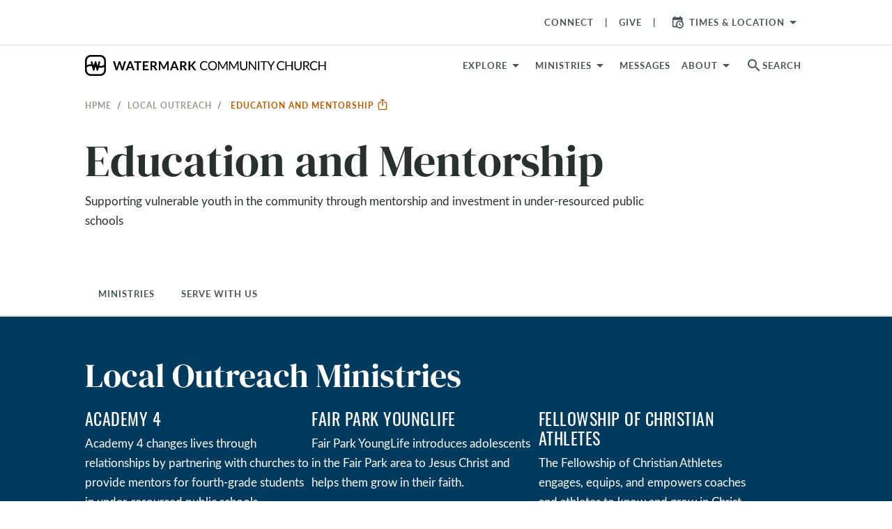

--- FILE ---
content_type: text/html; charset=utf-8
request_url: https://www.watermark.org/outreach/education-and-mentorship
body_size: 26329
content:
<!DOCTYPE html>
<html>
  <head>
      <!-- Google Tag Manager -->
  <script>(function(w,d,s,l,i){w[l]=w[l]||[];w[l].push({'gtm.start':
  new Date().getTime(),event:'gtm.js'});var f=d.getElementsByTagName(s)[0],
  j=d.createElement(s),dl=l!='dataLayer'?'&l='+l:'';j.async=true;j.src=
  'https://www.googletagmanager.com/gtm.js?id='+i+dl;f.parentNode.insertBefore(j,f);
  })(window,document,'script','dataLayer','GTM-WKNWJLQ');</script>
  <!-- End Google Tag Manager -->



    <meta charset="utf-8">
    <meta name="viewport" content="width=device-width, initial-scale=1, shrink-to-fit=no">

    
<meta property="host" content="www.watermark.org">


<title>Education and Mentorship | Watermark Community Church</title>
<meta name="description" content="Supporting vulnerable youth in the community through mentorship and investment in under-resourced public schools">
<meta name="keywords" content="education and empowerment, education, schools, teachers, low income schools, public school">
<link rel="canonical" href="https://www.watermark.org/outreach/education-and-mentorship">

 <script type="application/ld+json">{}</script>

<link rel="alternate" href="https://www.watermark.org/outreach/education-and-mentorship" hreflang="en-us">


    <meta property="og:image" content="/vite/assets/wm-logo-400x400-52e0e8bc.png">

    <meta property="og:image:width" content="400">

    <meta property="og:image:height" content="400">

    <meta property="og:title" content="Education and Mentorship">

    <meta property="og:type" content="website">

    <meta property="og:description" content="Supporting vulnerable youth in the community through mentorship and investment in under-resourced public schools">

    <meta name="csrf-param" content="authenticity_token" />
<meta name="csrf-token" content="ukJ2eLfWEJJgscNoa8_1cPaSTuZIBX16lwf8hmxhULuy2GhS6CToepZO0aqZYGWJfvlane1fi84HZv9Sa9LZnQ" />
    

    <link rel="preconnect" href="https://fonts.gstatic.com" crossorigin>
      <link rel="stylesheet" href="/vite/assets/application-f1c13ccb.css" media="all" />

    <link rel="apple-touch-icon" sizes="180x180" href="/favicon/apple-touch-icon.png">
<link rel="icon" type="image/png" sizes="32x32" href="/favicon/favicon-32x32.png">
<link rel="icon" type="image/png" sizes="16x16" href="/favicon/favicon-16x16.png">
<link rel="manifest" href="/favicon/site.webmanifest">
<link rel="mask-icon" href="/favicon/safari-pinned-tab.svg" color="#4184f6">
<link rel="shortcut icon" href="/favicon/favicon.ico">
<meta name="apple-mobile-web-app-title" content="Watermark">
<meta name="application-name" content="Watermark">
<meta name="msapplication-TileColor" content="#606060">
<meta name="msapplication-config" content="/favicon/browserconfig.xml">
<meta name="theme-color" content="#ffffff">


    <style type="text/css">/*
 * The Typekit service used to deliver this font or fonts for use on websites
 * is provided by Adobe and is subject to these Terms of Use
 * http://www.adobe.com/products/eulas/tou_typekit. For font license
 * information, see the list below.
 *
 * espiritu:
 *   - http://typekit.com/eulas/00000000000000007736dd40
 * espiritu-condensed:
 *   - http://typekit.com/eulas/00000000000000007736dd43
 * espiritu-expanded:
 *   - http://typekit.com/eulas/00000000000000007736dd3f
 * espiritu-script:
 *   - http://typekit.com/eulas/00000000000000007736dd41
 * forma-djr-text:
 *   - http://typekit.com/eulas/00000000000000007759f94f
 *   - http://typekit.com/eulas/00000000000000007759f953
 *   - http://typekit.com/eulas/00000000000000007759f94b
 *   - http://typekit.com/eulas/00000000000000007759f978
 * freight-text-pro:
 *   - http://typekit.com/eulas/00000000000000007735d61f
 *   - http://typekit.com/eulas/00000000000000007735d626
 *   - http://typekit.com/eulas/00000000000000007735d62a
 *   - http://typekit.com/eulas/00000000000000007735d630
 *   - http://typekit.com/eulas/000000000000000077359fcb
 *   - http://typekit.com/eulas/000000000000000077359fcd
 * lakeside:
 *   - http://typekit.com/eulas/00000000000000007735a642
 * lato:
 *   - http://typekit.com/eulas/00000000000000007735d5a0
 *   - http://typekit.com/eulas/00000000000000007735d5a4
 *   - http://typekit.com/eulas/00000000000000007735d5a9
 *   - http://typekit.com/eulas/0000000000000000775a0527
 * montserrat:
 *   - http://typekit.com/eulas/00000000000000007735a185
 *   - http://typekit.com/eulas/00000000000000007735a193
 * oswald:
 *   - http://typekit.com/eulas/00000000000000007735a0e3
 *   - http://typekit.com/eulas/00000000000000007735a0ec
 * protipo:
 *   - http://typekit.com/eulas/00000000000000007735b722
 *   - http://typekit.com/eulas/00000000000000007735b725
 *   - http://typekit.com/eulas/00000000000000007735b736
 *   - http://typekit.com/eulas/00000000000000007735b739
 * protipo-compact:
 *   - http://typekit.com/eulas/00000000000000007735b726
 *   - http://typekit.com/eulas/00000000000000007735b72d
 * protipo-narrow:
 *   - http://typekit.com/eulas/00000000000000007735b724
 *   - http://typekit.com/eulas/00000000000000007735b728
 *   - http://typekit.com/eulas/00000000000000007735b73a
 *   - http://typekit.com/eulas/00000000000000007735b73d
 * protipo-wide:
 *   - http://typekit.com/eulas/00000000000000007735b734
 *   - http://typekit.com/eulas/00000000000000007735b738
 *   - http://typekit.com/eulas/00000000000000007735b744
 *   - http://typekit.com/eulas/00000000000000007735b745
 * proxima-nova:
 *   - http://typekit.com/eulas/00000000000000007735e603
 *   - http://typekit.com/eulas/00000000000000007735e609
 *   - http://typekit.com/eulas/00000000000000007735e606
 *   - http://typekit.com/eulas/00000000000000007735e605
 * tussilago:
 *   - http://typekit.com/eulas/0000000000000000773595c9
 *   - http://typekit.com/eulas/0000000000000000773595da
 *   - http://typekit.com/eulas/0000000000000000773595de
 *   - http://typekit.com/eulas/0000000000000000773595e0
 *
 * © 2009-2026 Adobe Systems Incorporated. All Rights Reserved.
 */
/*{"last_published":"2025-03-12 16:49:57 UTC"}*/

@import url("https://p.typekit.net/p.css?s=1&k=cyq2epk&ht=tk&f=139.175.5474.25136.223.1082.1086.1088.13464.13465.13466.13467.13472.13473.15701.15703.15705.15708.15815.15818.16353.37464.25340.30371.30372.30375.30376.41693.41694.41699.41700.41708.41710.41715.41716.41721.41722.41729.41730.41735.41736.50479.50480.50481.50483&a=2819756&app=typekit&e=css");

@font-face {
font-family:"proxima-nova";
src:url("https://use.typekit.net/af/2555e1/00000000000000007735e603/30/l?primer=7cdcb44be4a7db8877ffa5c0007b8dd865b3bbc383831fe2ea177f62257a9191&fvd=n7&v=3") format("woff2"),url("https://use.typekit.net/af/2555e1/00000000000000007735e603/30/d?primer=7cdcb44be4a7db8877ffa5c0007b8dd865b3bbc383831fe2ea177f62257a9191&fvd=n7&v=3") format("woff"),url("https://use.typekit.net/af/2555e1/00000000000000007735e603/30/a?primer=7cdcb44be4a7db8877ffa5c0007b8dd865b3bbc383831fe2ea177f62257a9191&fvd=n7&v=3") format("opentype");
font-display:auto;font-style:normal;font-weight:700;font-stretch:normal;
}

@font-face {
font-family:"proxima-nova";
src:url("https://use.typekit.net/af/efe4a5/00000000000000007735e609/30/l?primer=7cdcb44be4a7db8877ffa5c0007b8dd865b3bbc383831fe2ea177f62257a9191&fvd=n4&v=3") format("woff2"),url("https://use.typekit.net/af/efe4a5/00000000000000007735e609/30/d?primer=7cdcb44be4a7db8877ffa5c0007b8dd865b3bbc383831fe2ea177f62257a9191&fvd=n4&v=3") format("woff"),url("https://use.typekit.net/af/efe4a5/00000000000000007735e609/30/a?primer=7cdcb44be4a7db8877ffa5c0007b8dd865b3bbc383831fe2ea177f62257a9191&fvd=n4&v=3") format("opentype");
font-display:auto;font-style:normal;font-weight:400;font-stretch:normal;
}

@font-face {
font-family:"proxima-nova";
src:url("https://use.typekit.net/af/1be3c2/00000000000000007735e606/30/l?primer=7cdcb44be4a7db8877ffa5c0007b8dd865b3bbc383831fe2ea177f62257a9191&fvd=n3&v=3") format("woff2"),url("https://use.typekit.net/af/1be3c2/00000000000000007735e606/30/d?primer=7cdcb44be4a7db8877ffa5c0007b8dd865b3bbc383831fe2ea177f62257a9191&fvd=n3&v=3") format("woff"),url("https://use.typekit.net/af/1be3c2/00000000000000007735e606/30/a?primer=7cdcb44be4a7db8877ffa5c0007b8dd865b3bbc383831fe2ea177f62257a9191&fvd=n3&v=3") format("opentype");
font-display:auto;font-style:normal;font-weight:300;font-stretch:normal;
}

@font-face {
font-family:"proxima-nova";
src:url("https://use.typekit.net/af/23e139/00000000000000007735e605/30/l?primer=7cdcb44be4a7db8877ffa5c0007b8dd865b3bbc383831fe2ea177f62257a9191&fvd=n5&v=3") format("woff2"),url("https://use.typekit.net/af/23e139/00000000000000007735e605/30/d?primer=7cdcb44be4a7db8877ffa5c0007b8dd865b3bbc383831fe2ea177f62257a9191&fvd=n5&v=3") format("woff"),url("https://use.typekit.net/af/23e139/00000000000000007735e605/30/a?primer=7cdcb44be4a7db8877ffa5c0007b8dd865b3bbc383831fe2ea177f62257a9191&fvd=n5&v=3") format("opentype");
font-display:auto;font-style:normal;font-weight:500;font-stretch:normal;
}

@font-face {
font-family:"tussilago";
src:url("https://use.typekit.net/af/586ca0/0000000000000000773595c9/30/l?primer=7cdcb44be4a7db8877ffa5c0007b8dd865b3bbc383831fe2ea177f62257a9191&fvd=n5&v=3") format("woff2"),url("https://use.typekit.net/af/586ca0/0000000000000000773595c9/30/d?primer=7cdcb44be4a7db8877ffa5c0007b8dd865b3bbc383831fe2ea177f62257a9191&fvd=n5&v=3") format("woff"),url("https://use.typekit.net/af/586ca0/0000000000000000773595c9/30/a?primer=7cdcb44be4a7db8877ffa5c0007b8dd865b3bbc383831fe2ea177f62257a9191&fvd=n5&v=3") format("opentype");
font-display:auto;font-style:normal;font-weight:500;font-stretch:normal;
}

@font-face {
font-family:"tussilago";
src:url("https://use.typekit.net/af/f60b10/0000000000000000773595da/30/l?primer=7cdcb44be4a7db8877ffa5c0007b8dd865b3bbc383831fe2ea177f62257a9191&fvd=n3&v=3") format("woff2"),url("https://use.typekit.net/af/f60b10/0000000000000000773595da/30/d?primer=7cdcb44be4a7db8877ffa5c0007b8dd865b3bbc383831fe2ea177f62257a9191&fvd=n3&v=3") format("woff"),url("https://use.typekit.net/af/f60b10/0000000000000000773595da/30/a?primer=7cdcb44be4a7db8877ffa5c0007b8dd865b3bbc383831fe2ea177f62257a9191&fvd=n3&v=3") format("opentype");
font-display:auto;font-style:normal;font-weight:300;font-stretch:normal;
}

@font-face {
font-family:"tussilago";
src:url("https://use.typekit.net/af/16aff3/0000000000000000773595de/30/l?primer=7cdcb44be4a7db8877ffa5c0007b8dd865b3bbc383831fe2ea177f62257a9191&fvd=n7&v=3") format("woff2"),url("https://use.typekit.net/af/16aff3/0000000000000000773595de/30/d?primer=7cdcb44be4a7db8877ffa5c0007b8dd865b3bbc383831fe2ea177f62257a9191&fvd=n7&v=3") format("woff"),url("https://use.typekit.net/af/16aff3/0000000000000000773595de/30/a?primer=7cdcb44be4a7db8877ffa5c0007b8dd865b3bbc383831fe2ea177f62257a9191&fvd=n7&v=3") format("opentype");
font-display:auto;font-style:normal;font-weight:700;font-stretch:normal;
}

@font-face {
font-family:"tussilago";
src:url("https://use.typekit.net/af/f4e1f6/0000000000000000773595e0/30/l?primer=7cdcb44be4a7db8877ffa5c0007b8dd865b3bbc383831fe2ea177f62257a9191&fvd=n9&v=3") format("woff2"),url("https://use.typekit.net/af/f4e1f6/0000000000000000773595e0/30/d?primer=7cdcb44be4a7db8877ffa5c0007b8dd865b3bbc383831fe2ea177f62257a9191&fvd=n9&v=3") format("woff"),url("https://use.typekit.net/af/f4e1f6/0000000000000000773595e0/30/a?primer=7cdcb44be4a7db8877ffa5c0007b8dd865b3bbc383831fe2ea177f62257a9191&fvd=n9&v=3") format("opentype");
font-display:auto;font-style:normal;font-weight:900;font-stretch:normal;
}

@font-face {
font-family:"freight-text-pro";
src:url("https://use.typekit.net/af/e7ff74/00000000000000007735d61f/30/l?primer=7cdcb44be4a7db8877ffa5c0007b8dd865b3bbc383831fe2ea177f62257a9191&fvd=n4&v=3") format("woff2"),url("https://use.typekit.net/af/e7ff74/00000000000000007735d61f/30/d?primer=7cdcb44be4a7db8877ffa5c0007b8dd865b3bbc383831fe2ea177f62257a9191&fvd=n4&v=3") format("woff"),url("https://use.typekit.net/af/e7ff74/00000000000000007735d61f/30/a?primer=7cdcb44be4a7db8877ffa5c0007b8dd865b3bbc383831fe2ea177f62257a9191&fvd=n4&v=3") format("opentype");
font-display:auto;font-style:normal;font-weight:400;font-stretch:normal;
}

@font-face {
font-family:"freight-text-pro";
src:url("https://use.typekit.net/af/3194a9/00000000000000007735d626/30/l?primer=7cdcb44be4a7db8877ffa5c0007b8dd865b3bbc383831fe2ea177f62257a9191&fvd=i4&v=3") format("woff2"),url("https://use.typekit.net/af/3194a9/00000000000000007735d626/30/d?primer=7cdcb44be4a7db8877ffa5c0007b8dd865b3bbc383831fe2ea177f62257a9191&fvd=i4&v=3") format("woff"),url("https://use.typekit.net/af/3194a9/00000000000000007735d626/30/a?primer=7cdcb44be4a7db8877ffa5c0007b8dd865b3bbc383831fe2ea177f62257a9191&fvd=i4&v=3") format("opentype");
font-display:auto;font-style:italic;font-weight:400;font-stretch:normal;
}

@font-face {
font-family:"freight-text-pro";
src:url("https://use.typekit.net/af/0a05bb/00000000000000007735d62a/30/l?primer=7cdcb44be4a7db8877ffa5c0007b8dd865b3bbc383831fe2ea177f62257a9191&fvd=n7&v=3") format("woff2"),url("https://use.typekit.net/af/0a05bb/00000000000000007735d62a/30/d?primer=7cdcb44be4a7db8877ffa5c0007b8dd865b3bbc383831fe2ea177f62257a9191&fvd=n7&v=3") format("woff"),url("https://use.typekit.net/af/0a05bb/00000000000000007735d62a/30/a?primer=7cdcb44be4a7db8877ffa5c0007b8dd865b3bbc383831fe2ea177f62257a9191&fvd=n7&v=3") format("opentype");
font-display:auto;font-style:normal;font-weight:700;font-stretch:normal;
}

@font-face {
font-family:"freight-text-pro";
src:url("https://use.typekit.net/af/07893a/00000000000000007735d630/30/l?primer=7cdcb44be4a7db8877ffa5c0007b8dd865b3bbc383831fe2ea177f62257a9191&fvd=i7&v=3") format("woff2"),url("https://use.typekit.net/af/07893a/00000000000000007735d630/30/d?primer=7cdcb44be4a7db8877ffa5c0007b8dd865b3bbc383831fe2ea177f62257a9191&fvd=i7&v=3") format("woff"),url("https://use.typekit.net/af/07893a/00000000000000007735d630/30/a?primer=7cdcb44be4a7db8877ffa5c0007b8dd865b3bbc383831fe2ea177f62257a9191&fvd=i7&v=3") format("opentype");
font-display:auto;font-style:italic;font-weight:700;font-stretch:normal;
}

@font-face {
font-family:"freight-text-pro";
src:url("https://use.typekit.net/af/f39ce1/000000000000000077359fcb/30/l?primer=7cdcb44be4a7db8877ffa5c0007b8dd865b3bbc383831fe2ea177f62257a9191&fvd=n6&v=3") format("woff2"),url("https://use.typekit.net/af/f39ce1/000000000000000077359fcb/30/d?primer=7cdcb44be4a7db8877ffa5c0007b8dd865b3bbc383831fe2ea177f62257a9191&fvd=n6&v=3") format("woff"),url("https://use.typekit.net/af/f39ce1/000000000000000077359fcb/30/a?primer=7cdcb44be4a7db8877ffa5c0007b8dd865b3bbc383831fe2ea177f62257a9191&fvd=n6&v=3") format("opentype");
font-display:auto;font-style:normal;font-weight:600;font-stretch:normal;
}

@font-face {
font-family:"freight-text-pro";
src:url("https://use.typekit.net/af/3a10d2/000000000000000077359fcd/30/l?primer=7cdcb44be4a7db8877ffa5c0007b8dd865b3bbc383831fe2ea177f62257a9191&fvd=i6&v=3") format("woff2"),url("https://use.typekit.net/af/3a10d2/000000000000000077359fcd/30/d?primer=7cdcb44be4a7db8877ffa5c0007b8dd865b3bbc383831fe2ea177f62257a9191&fvd=i6&v=3") format("woff"),url("https://use.typekit.net/af/3a10d2/000000000000000077359fcd/30/a?primer=7cdcb44be4a7db8877ffa5c0007b8dd865b3bbc383831fe2ea177f62257a9191&fvd=i6&v=3") format("opentype");
font-display:auto;font-style:italic;font-weight:600;font-stretch:normal;
}

@font-face {
font-family:"lato";
src:url("https://use.typekit.net/af/6af8ca/00000000000000007735d5a0/30/l?primer=7cdcb44be4a7db8877ffa5c0007b8dd865b3bbc383831fe2ea177f62257a9191&fvd=i4&v=3") format("woff2"),url("https://use.typekit.net/af/6af8ca/00000000000000007735d5a0/30/d?primer=7cdcb44be4a7db8877ffa5c0007b8dd865b3bbc383831fe2ea177f62257a9191&fvd=i4&v=3") format("woff"),url("https://use.typekit.net/af/6af8ca/00000000000000007735d5a0/30/a?primer=7cdcb44be4a7db8877ffa5c0007b8dd865b3bbc383831fe2ea177f62257a9191&fvd=i4&v=3") format("opentype");
font-display:auto;font-style:italic;font-weight:400;font-stretch:normal;
}

@font-face {
font-family:"lato";
src:url("https://use.typekit.net/af/7bc181/00000000000000007735d5a4/30/l?primer=7cdcb44be4a7db8877ffa5c0007b8dd865b3bbc383831fe2ea177f62257a9191&fvd=i7&v=3") format("woff2"),url("https://use.typekit.net/af/7bc181/00000000000000007735d5a4/30/d?primer=7cdcb44be4a7db8877ffa5c0007b8dd865b3bbc383831fe2ea177f62257a9191&fvd=i7&v=3") format("woff"),url("https://use.typekit.net/af/7bc181/00000000000000007735d5a4/30/a?primer=7cdcb44be4a7db8877ffa5c0007b8dd865b3bbc383831fe2ea177f62257a9191&fvd=i7&v=3") format("opentype");
font-display:auto;font-style:italic;font-weight:700;font-stretch:normal;
}

@font-face {
font-family:"lato";
src:url("https://use.typekit.net/af/2eff92/00000000000000007735d5a9/30/l?primer=7cdcb44be4a7db8877ffa5c0007b8dd865b3bbc383831fe2ea177f62257a9191&fvd=n7&v=3") format("woff2"),url("https://use.typekit.net/af/2eff92/00000000000000007735d5a9/30/d?primer=7cdcb44be4a7db8877ffa5c0007b8dd865b3bbc383831fe2ea177f62257a9191&fvd=n7&v=3") format("woff"),url("https://use.typekit.net/af/2eff92/00000000000000007735d5a9/30/a?primer=7cdcb44be4a7db8877ffa5c0007b8dd865b3bbc383831fe2ea177f62257a9191&fvd=n7&v=3") format("opentype");
font-display:auto;font-style:normal;font-weight:700;font-stretch:normal;
}

@font-face {
font-family:"lato";
src:url("https://use.typekit.net/af/19d9b9/0000000000000000775a0527/30/l?primer=7cdcb44be4a7db8877ffa5c0007b8dd865b3bbc383831fe2ea177f62257a9191&fvd=n4&v=3") format("woff2"),url("https://use.typekit.net/af/19d9b9/0000000000000000775a0527/30/d?primer=7cdcb44be4a7db8877ffa5c0007b8dd865b3bbc383831fe2ea177f62257a9191&fvd=n4&v=3") format("woff"),url("https://use.typekit.net/af/19d9b9/0000000000000000775a0527/30/a?primer=7cdcb44be4a7db8877ffa5c0007b8dd865b3bbc383831fe2ea177f62257a9191&fvd=n4&v=3") format("opentype");
font-display:auto;font-style:normal;font-weight:400;font-stretch:normal;
}

@font-face {
font-family:"oswald";
src:url("https://use.typekit.net/af/d81a8f/00000000000000007735a0e3/30/l?primer=7cdcb44be4a7db8877ffa5c0007b8dd865b3bbc383831fe2ea177f62257a9191&fvd=n4&v=3") format("woff2"),url("https://use.typekit.net/af/d81a8f/00000000000000007735a0e3/30/d?primer=7cdcb44be4a7db8877ffa5c0007b8dd865b3bbc383831fe2ea177f62257a9191&fvd=n4&v=3") format("woff"),url("https://use.typekit.net/af/d81a8f/00000000000000007735a0e3/30/a?primer=7cdcb44be4a7db8877ffa5c0007b8dd865b3bbc383831fe2ea177f62257a9191&fvd=n4&v=3") format("opentype");
font-display:auto;font-style:normal;font-weight:400;font-stretch:normal;
}

@font-face {
font-family:"oswald";
src:url("https://use.typekit.net/af/43f61b/00000000000000007735a0ec/30/l?primer=7cdcb44be4a7db8877ffa5c0007b8dd865b3bbc383831fe2ea177f62257a9191&fvd=n7&v=3") format("woff2"),url("https://use.typekit.net/af/43f61b/00000000000000007735a0ec/30/d?primer=7cdcb44be4a7db8877ffa5c0007b8dd865b3bbc383831fe2ea177f62257a9191&fvd=n7&v=3") format("woff"),url("https://use.typekit.net/af/43f61b/00000000000000007735a0ec/30/a?primer=7cdcb44be4a7db8877ffa5c0007b8dd865b3bbc383831fe2ea177f62257a9191&fvd=n7&v=3") format("opentype");
font-display:auto;font-style:normal;font-weight:700;font-stretch:normal;
}

@font-face {
font-family:"montserrat";
src:url("https://use.typekit.net/af/32b0e4/00000000000000007735a185/30/l?primer=7cdcb44be4a7db8877ffa5c0007b8dd865b3bbc383831fe2ea177f62257a9191&fvd=n4&v=3") format("woff2"),url("https://use.typekit.net/af/32b0e4/00000000000000007735a185/30/d?primer=7cdcb44be4a7db8877ffa5c0007b8dd865b3bbc383831fe2ea177f62257a9191&fvd=n4&v=3") format("woff"),url("https://use.typekit.net/af/32b0e4/00000000000000007735a185/30/a?primer=7cdcb44be4a7db8877ffa5c0007b8dd865b3bbc383831fe2ea177f62257a9191&fvd=n4&v=3") format("opentype");
font-display:auto;font-style:normal;font-weight:400;font-stretch:normal;
}

@font-face {
font-family:"montserrat";
src:url("https://use.typekit.net/af/2180b4/00000000000000007735a193/30/l?primer=7cdcb44be4a7db8877ffa5c0007b8dd865b3bbc383831fe2ea177f62257a9191&fvd=n6&v=3") format("woff2"),url("https://use.typekit.net/af/2180b4/00000000000000007735a193/30/d?primer=7cdcb44be4a7db8877ffa5c0007b8dd865b3bbc383831fe2ea177f62257a9191&fvd=n6&v=3") format("woff"),url("https://use.typekit.net/af/2180b4/00000000000000007735a193/30/a?primer=7cdcb44be4a7db8877ffa5c0007b8dd865b3bbc383831fe2ea177f62257a9191&fvd=n6&v=3") format("opentype");
font-display:auto;font-style:normal;font-weight:600;font-stretch:normal;
}

@font-face {
font-family:"lakeside";
src:url("https://use.typekit.net/af/6e7f47/00000000000000007735a642/30/l?primer=7cdcb44be4a7db8877ffa5c0007b8dd865b3bbc383831fe2ea177f62257a9191&fvd=n4&v=3") format("woff2"),url("https://use.typekit.net/af/6e7f47/00000000000000007735a642/30/d?primer=7cdcb44be4a7db8877ffa5c0007b8dd865b3bbc383831fe2ea177f62257a9191&fvd=n4&v=3") format("woff"),url("https://use.typekit.net/af/6e7f47/00000000000000007735a642/30/a?primer=7cdcb44be4a7db8877ffa5c0007b8dd865b3bbc383831fe2ea177f62257a9191&fvd=n4&v=3") format("opentype");
font-display:auto;font-style:normal;font-weight:400;font-stretch:normal;
}

@font-face {
font-family:"forma-djr-text";
src:url("https://use.typekit.net/af/c3ebbd/00000000000000007759f94f/30/l?primer=7cdcb44be4a7db8877ffa5c0007b8dd865b3bbc383831fe2ea177f62257a9191&fvd=n4&v=3") format("woff2"),url("https://use.typekit.net/af/c3ebbd/00000000000000007759f94f/30/d?primer=7cdcb44be4a7db8877ffa5c0007b8dd865b3bbc383831fe2ea177f62257a9191&fvd=n4&v=3") format("woff"),url("https://use.typekit.net/af/c3ebbd/00000000000000007759f94f/30/a?primer=7cdcb44be4a7db8877ffa5c0007b8dd865b3bbc383831fe2ea177f62257a9191&fvd=n4&v=3") format("opentype");
font-display:auto;font-style:normal;font-weight:400;font-stretch:normal;
}

@font-face {
font-family:"forma-djr-text";
src:url("https://use.typekit.net/af/0a9181/00000000000000007759f953/30/l?primer=7cdcb44be4a7db8877ffa5c0007b8dd865b3bbc383831fe2ea177f62257a9191&fvd=i4&v=3") format("woff2"),url("https://use.typekit.net/af/0a9181/00000000000000007759f953/30/d?primer=7cdcb44be4a7db8877ffa5c0007b8dd865b3bbc383831fe2ea177f62257a9191&fvd=i4&v=3") format("woff"),url("https://use.typekit.net/af/0a9181/00000000000000007759f953/30/a?primer=7cdcb44be4a7db8877ffa5c0007b8dd865b3bbc383831fe2ea177f62257a9191&fvd=i4&v=3") format("opentype");
font-display:auto;font-style:italic;font-weight:400;font-stretch:normal;
}

@font-face {
font-family:"forma-djr-text";
src:url("https://use.typekit.net/af/8acb1e/00000000000000007759f94b/30/l?primer=7cdcb44be4a7db8877ffa5c0007b8dd865b3bbc383831fe2ea177f62257a9191&fvd=i7&v=3") format("woff2"),url("https://use.typekit.net/af/8acb1e/00000000000000007759f94b/30/d?primer=7cdcb44be4a7db8877ffa5c0007b8dd865b3bbc383831fe2ea177f62257a9191&fvd=i7&v=3") format("woff"),url("https://use.typekit.net/af/8acb1e/00000000000000007759f94b/30/a?primer=7cdcb44be4a7db8877ffa5c0007b8dd865b3bbc383831fe2ea177f62257a9191&fvd=i7&v=3") format("opentype");
font-display:auto;font-style:italic;font-weight:700;font-stretch:normal;
}

@font-face {
font-family:"forma-djr-text";
src:url("https://use.typekit.net/af/a89d96/00000000000000007759f978/30/l?primer=7cdcb44be4a7db8877ffa5c0007b8dd865b3bbc383831fe2ea177f62257a9191&fvd=n7&v=3") format("woff2"),url("https://use.typekit.net/af/a89d96/00000000000000007759f978/30/d?primer=7cdcb44be4a7db8877ffa5c0007b8dd865b3bbc383831fe2ea177f62257a9191&fvd=n7&v=3") format("woff"),url("https://use.typekit.net/af/a89d96/00000000000000007759f978/30/a?primer=7cdcb44be4a7db8877ffa5c0007b8dd865b3bbc383831fe2ea177f62257a9191&fvd=n7&v=3") format("opentype");
font-display:auto;font-style:normal;font-weight:700;font-stretch:normal;
}

@font-face {
font-family:"protipo";
src:url("https://use.typekit.net/af/f928b5/00000000000000007735b722/30/l?primer=7cdcb44be4a7db8877ffa5c0007b8dd865b3bbc383831fe2ea177f62257a9191&fvd=n4&v=3") format("woff2"),url("https://use.typekit.net/af/f928b5/00000000000000007735b722/30/d?primer=7cdcb44be4a7db8877ffa5c0007b8dd865b3bbc383831fe2ea177f62257a9191&fvd=n4&v=3") format("woff"),url("https://use.typekit.net/af/f928b5/00000000000000007735b722/30/a?primer=7cdcb44be4a7db8877ffa5c0007b8dd865b3bbc383831fe2ea177f62257a9191&fvd=n4&v=3") format("opentype");
font-display:auto;font-style:normal;font-weight:400;font-stretch:normal;
}

@font-face {
font-family:"protipo";
src:url("https://use.typekit.net/af/d62f21/00000000000000007735b725/30/l?primer=7cdcb44be4a7db8877ffa5c0007b8dd865b3bbc383831fe2ea177f62257a9191&fvd=i4&v=3") format("woff2"),url("https://use.typekit.net/af/d62f21/00000000000000007735b725/30/d?primer=7cdcb44be4a7db8877ffa5c0007b8dd865b3bbc383831fe2ea177f62257a9191&fvd=i4&v=3") format("woff"),url("https://use.typekit.net/af/d62f21/00000000000000007735b725/30/a?primer=7cdcb44be4a7db8877ffa5c0007b8dd865b3bbc383831fe2ea177f62257a9191&fvd=i4&v=3") format("opentype");
font-display:auto;font-style:italic;font-weight:400;font-stretch:normal;
}

@font-face {
font-family:"protipo";
src:url("https://use.typekit.net/af/633257/00000000000000007735b736/30/l?primer=7cdcb44be4a7db8877ffa5c0007b8dd865b3bbc383831fe2ea177f62257a9191&fvd=n7&v=3") format("woff2"),url("https://use.typekit.net/af/633257/00000000000000007735b736/30/d?primer=7cdcb44be4a7db8877ffa5c0007b8dd865b3bbc383831fe2ea177f62257a9191&fvd=n7&v=3") format("woff"),url("https://use.typekit.net/af/633257/00000000000000007735b736/30/a?primer=7cdcb44be4a7db8877ffa5c0007b8dd865b3bbc383831fe2ea177f62257a9191&fvd=n7&v=3") format("opentype");
font-display:auto;font-style:normal;font-weight:700;font-stretch:normal;
}

@font-face {
font-family:"protipo";
src:url("https://use.typekit.net/af/83accf/00000000000000007735b739/30/l?primer=7cdcb44be4a7db8877ffa5c0007b8dd865b3bbc383831fe2ea177f62257a9191&fvd=i7&v=3") format("woff2"),url("https://use.typekit.net/af/83accf/00000000000000007735b739/30/d?primer=7cdcb44be4a7db8877ffa5c0007b8dd865b3bbc383831fe2ea177f62257a9191&fvd=i7&v=3") format("woff"),url("https://use.typekit.net/af/83accf/00000000000000007735b739/30/a?primer=7cdcb44be4a7db8877ffa5c0007b8dd865b3bbc383831fe2ea177f62257a9191&fvd=i7&v=3") format("opentype");
font-display:auto;font-style:italic;font-weight:700;font-stretch:normal;
}

@font-face {
font-family:"protipo-compact";
src:url("https://use.typekit.net/af/faabc2/00000000000000007735b726/30/l?primer=7cdcb44be4a7db8877ffa5c0007b8dd865b3bbc383831fe2ea177f62257a9191&fvd=n4&v=3") format("woff2"),url("https://use.typekit.net/af/faabc2/00000000000000007735b726/30/d?primer=7cdcb44be4a7db8877ffa5c0007b8dd865b3bbc383831fe2ea177f62257a9191&fvd=n4&v=3") format("woff"),url("https://use.typekit.net/af/faabc2/00000000000000007735b726/30/a?primer=7cdcb44be4a7db8877ffa5c0007b8dd865b3bbc383831fe2ea177f62257a9191&fvd=n4&v=3") format("opentype");
font-display:auto;font-style:normal;font-weight:400;font-stretch:normal;
}

@font-face {
font-family:"protipo-compact";
src:url("https://use.typekit.net/af/9e9765/00000000000000007735b72d/30/l?primer=7cdcb44be4a7db8877ffa5c0007b8dd865b3bbc383831fe2ea177f62257a9191&fvd=n7&v=3") format("woff2"),url("https://use.typekit.net/af/9e9765/00000000000000007735b72d/30/d?primer=7cdcb44be4a7db8877ffa5c0007b8dd865b3bbc383831fe2ea177f62257a9191&fvd=n7&v=3") format("woff"),url("https://use.typekit.net/af/9e9765/00000000000000007735b72d/30/a?primer=7cdcb44be4a7db8877ffa5c0007b8dd865b3bbc383831fe2ea177f62257a9191&fvd=n7&v=3") format("opentype");
font-display:auto;font-style:normal;font-weight:700;font-stretch:normal;
}

@font-face {
font-family:"protipo-narrow";
src:url("https://use.typekit.net/af/51bb8d/00000000000000007735b724/30/l?primer=7cdcb44be4a7db8877ffa5c0007b8dd865b3bbc383831fe2ea177f62257a9191&fvd=n4&v=3") format("woff2"),url("https://use.typekit.net/af/51bb8d/00000000000000007735b724/30/d?primer=7cdcb44be4a7db8877ffa5c0007b8dd865b3bbc383831fe2ea177f62257a9191&fvd=n4&v=3") format("woff"),url("https://use.typekit.net/af/51bb8d/00000000000000007735b724/30/a?primer=7cdcb44be4a7db8877ffa5c0007b8dd865b3bbc383831fe2ea177f62257a9191&fvd=n4&v=3") format("opentype");
font-display:auto;font-style:normal;font-weight:400;font-stretch:normal;
}

@font-face {
font-family:"protipo-narrow";
src:url("https://use.typekit.net/af/476e7e/00000000000000007735b728/30/l?primer=7cdcb44be4a7db8877ffa5c0007b8dd865b3bbc383831fe2ea177f62257a9191&fvd=i4&v=3") format("woff2"),url("https://use.typekit.net/af/476e7e/00000000000000007735b728/30/d?primer=7cdcb44be4a7db8877ffa5c0007b8dd865b3bbc383831fe2ea177f62257a9191&fvd=i4&v=3") format("woff"),url("https://use.typekit.net/af/476e7e/00000000000000007735b728/30/a?primer=7cdcb44be4a7db8877ffa5c0007b8dd865b3bbc383831fe2ea177f62257a9191&fvd=i4&v=3") format("opentype");
font-display:auto;font-style:italic;font-weight:400;font-stretch:normal;
}

@font-face {
font-family:"protipo-narrow";
src:url("https://use.typekit.net/af/a98c4c/00000000000000007735b73a/30/l?primer=7cdcb44be4a7db8877ffa5c0007b8dd865b3bbc383831fe2ea177f62257a9191&fvd=n7&v=3") format("woff2"),url("https://use.typekit.net/af/a98c4c/00000000000000007735b73a/30/d?primer=7cdcb44be4a7db8877ffa5c0007b8dd865b3bbc383831fe2ea177f62257a9191&fvd=n7&v=3") format("woff"),url("https://use.typekit.net/af/a98c4c/00000000000000007735b73a/30/a?primer=7cdcb44be4a7db8877ffa5c0007b8dd865b3bbc383831fe2ea177f62257a9191&fvd=n7&v=3") format("opentype");
font-display:auto;font-style:normal;font-weight:700;font-stretch:normal;
}

@font-face {
font-family:"protipo-narrow";
src:url("https://use.typekit.net/af/2512fa/00000000000000007735b73d/30/l?primer=7cdcb44be4a7db8877ffa5c0007b8dd865b3bbc383831fe2ea177f62257a9191&fvd=i7&v=3") format("woff2"),url("https://use.typekit.net/af/2512fa/00000000000000007735b73d/30/d?primer=7cdcb44be4a7db8877ffa5c0007b8dd865b3bbc383831fe2ea177f62257a9191&fvd=i7&v=3") format("woff"),url("https://use.typekit.net/af/2512fa/00000000000000007735b73d/30/a?primer=7cdcb44be4a7db8877ffa5c0007b8dd865b3bbc383831fe2ea177f62257a9191&fvd=i7&v=3") format("opentype");
font-display:auto;font-style:italic;font-weight:700;font-stretch:normal;
}

@font-face {
font-family:"protipo-wide";
src:url("https://use.typekit.net/af/69ebb7/00000000000000007735b734/30/l?primer=7cdcb44be4a7db8877ffa5c0007b8dd865b3bbc383831fe2ea177f62257a9191&fvd=n4&v=3") format("woff2"),url("https://use.typekit.net/af/69ebb7/00000000000000007735b734/30/d?primer=7cdcb44be4a7db8877ffa5c0007b8dd865b3bbc383831fe2ea177f62257a9191&fvd=n4&v=3") format("woff"),url("https://use.typekit.net/af/69ebb7/00000000000000007735b734/30/a?primer=7cdcb44be4a7db8877ffa5c0007b8dd865b3bbc383831fe2ea177f62257a9191&fvd=n4&v=3") format("opentype");
font-display:auto;font-style:normal;font-weight:400;font-stretch:normal;
}

@font-face {
font-family:"protipo-wide";
src:url("https://use.typekit.net/af/13c915/00000000000000007735b738/30/l?primer=7cdcb44be4a7db8877ffa5c0007b8dd865b3bbc383831fe2ea177f62257a9191&fvd=i4&v=3") format("woff2"),url("https://use.typekit.net/af/13c915/00000000000000007735b738/30/d?primer=7cdcb44be4a7db8877ffa5c0007b8dd865b3bbc383831fe2ea177f62257a9191&fvd=i4&v=3") format("woff"),url("https://use.typekit.net/af/13c915/00000000000000007735b738/30/a?primer=7cdcb44be4a7db8877ffa5c0007b8dd865b3bbc383831fe2ea177f62257a9191&fvd=i4&v=3") format("opentype");
font-display:auto;font-style:italic;font-weight:400;font-stretch:normal;
}

@font-face {
font-family:"protipo-wide";
src:url("https://use.typekit.net/af/e75ebc/00000000000000007735b744/30/l?primer=7cdcb44be4a7db8877ffa5c0007b8dd865b3bbc383831fe2ea177f62257a9191&fvd=n7&v=3") format("woff2"),url("https://use.typekit.net/af/e75ebc/00000000000000007735b744/30/d?primer=7cdcb44be4a7db8877ffa5c0007b8dd865b3bbc383831fe2ea177f62257a9191&fvd=n7&v=3") format("woff"),url("https://use.typekit.net/af/e75ebc/00000000000000007735b744/30/a?primer=7cdcb44be4a7db8877ffa5c0007b8dd865b3bbc383831fe2ea177f62257a9191&fvd=n7&v=3") format("opentype");
font-display:auto;font-style:normal;font-weight:700;font-stretch:normal;
}

@font-face {
font-family:"protipo-wide";
src:url("https://use.typekit.net/af/46be50/00000000000000007735b745/30/l?primer=7cdcb44be4a7db8877ffa5c0007b8dd865b3bbc383831fe2ea177f62257a9191&fvd=i7&v=3") format("woff2"),url("https://use.typekit.net/af/46be50/00000000000000007735b745/30/d?primer=7cdcb44be4a7db8877ffa5c0007b8dd865b3bbc383831fe2ea177f62257a9191&fvd=i7&v=3") format("woff"),url("https://use.typekit.net/af/46be50/00000000000000007735b745/30/a?primer=7cdcb44be4a7db8877ffa5c0007b8dd865b3bbc383831fe2ea177f62257a9191&fvd=i7&v=3") format("opentype");
font-display:auto;font-style:italic;font-weight:700;font-stretch:normal;
}

@font-face {
font-family:"espiritu";
src:url("https://use.typekit.net/af/cb2cbd/00000000000000007736dd40/30/l?primer=7cdcb44be4a7db8877ffa5c0007b8dd865b3bbc383831fe2ea177f62257a9191&fvd=n4&v=3") format("woff2"),url("https://use.typekit.net/af/cb2cbd/00000000000000007736dd40/30/d?primer=7cdcb44be4a7db8877ffa5c0007b8dd865b3bbc383831fe2ea177f62257a9191&fvd=n4&v=3") format("woff"),url("https://use.typekit.net/af/cb2cbd/00000000000000007736dd40/30/a?primer=7cdcb44be4a7db8877ffa5c0007b8dd865b3bbc383831fe2ea177f62257a9191&fvd=n4&v=3") format("opentype");
font-display:auto;font-style:normal;font-weight:400;font-stretch:normal;
}

@font-face {
font-family:"espiritu-expanded";
src:url("https://use.typekit.net/af/7a0b40/00000000000000007736dd3f/30/l?primer=7cdcb44be4a7db8877ffa5c0007b8dd865b3bbc383831fe2ea177f62257a9191&fvd=n4&v=3") format("woff2"),url("https://use.typekit.net/af/7a0b40/00000000000000007736dd3f/30/d?primer=7cdcb44be4a7db8877ffa5c0007b8dd865b3bbc383831fe2ea177f62257a9191&fvd=n4&v=3") format("woff"),url("https://use.typekit.net/af/7a0b40/00000000000000007736dd3f/30/a?primer=7cdcb44be4a7db8877ffa5c0007b8dd865b3bbc383831fe2ea177f62257a9191&fvd=n4&v=3") format("opentype");
font-display:auto;font-style:normal;font-weight:400;font-stretch:normal;
}

@font-face {
font-family:"espiritu-condensed";
src:url("https://use.typekit.net/af/8a1169/00000000000000007736dd43/30/l?primer=7cdcb44be4a7db8877ffa5c0007b8dd865b3bbc383831fe2ea177f62257a9191&fvd=n4&v=3") format("woff2"),url("https://use.typekit.net/af/8a1169/00000000000000007736dd43/30/d?primer=7cdcb44be4a7db8877ffa5c0007b8dd865b3bbc383831fe2ea177f62257a9191&fvd=n4&v=3") format("woff"),url("https://use.typekit.net/af/8a1169/00000000000000007736dd43/30/a?primer=7cdcb44be4a7db8877ffa5c0007b8dd865b3bbc383831fe2ea177f62257a9191&fvd=n4&v=3") format("opentype");
font-display:auto;font-style:normal;font-weight:400;font-stretch:normal;
}

@font-face {
font-family:"espiritu-script";
src:url("https://use.typekit.net/af/59bfdf/00000000000000007736dd41/30/l?primer=7cdcb44be4a7db8877ffa5c0007b8dd865b3bbc383831fe2ea177f62257a9191&fvd=n4&v=3") format("woff2"),url("https://use.typekit.net/af/59bfdf/00000000000000007736dd41/30/d?primer=7cdcb44be4a7db8877ffa5c0007b8dd865b3bbc383831fe2ea177f62257a9191&fvd=n4&v=3") format("woff"),url("https://use.typekit.net/af/59bfdf/00000000000000007736dd41/30/a?primer=7cdcb44be4a7db8877ffa5c0007b8dd865b3bbc383831fe2ea177f62257a9191&fvd=n4&v=3") format("opentype");
font-display:auto;font-style:normal;font-weight:400;font-stretch:normal;
}

.tk-proxima-nova { font-family: "proxima-nova",sans-serif; }
.tk-tussilago { font-family: "tussilago",sans-serif; }
.tk-freight-text-pro { font-family: "freight-text-pro",serif; }
.tk-lato { font-family: "lato",sans-serif; }
.tk-oswald { font-family: "oswald",sans-serif; }
.tk-montserrat { font-family: "montserrat",sans-serif; }
.tk-lakeside { font-family: "lakeside",sans-serif; }
.tk-forma-djr-text { font-family: "forma-djr-text",sans-serif; }
.tk-protipo { font-family: "protipo",sans-serif; }
.tk-protipo-compact { font-family: "protipo-compact",sans-serif; }
.tk-protipo-narrow { font-family: "protipo-narrow",sans-serif; }
.tk-protipo-wide { font-family: "protipo-wide",sans-serif; }
.tk-espiritu { font-family: "espiritu",sans-serif; }
.tk-espiritu-expanded { font-family: "espiritu-expanded",sans-serif; }
.tk-espiritu-condensed { font-family: "espiritu-condensed",sans-serif; }
.tk-espiritu-script { font-family: "espiritu-script",sans-serif; }
</style>

    <script>
//<![CDATA[


  window.WCC = window.WCC || {};
  window.WCC.CONSTANTS = {"ALGOLIA_APP_ID":"FPTWE3M1PT","ALGOLIA_SEARCH_API_KEY":"c63474beb86c942ceb30d01f76ba65a8","ALGOLIA_ANALYTICS_IP_BLACKLIST":"98.156.29.126"};


  window.WCC.activeCampuses = [{"code":"DAL","slug":"dallas","state":"master","name":"Dallas","googleMapsUrl":"https://goo.gl/maps/3kwbU2uCpHw","serviceTimes":"In Person Sunday 9  AM, 11:15 AM, and 4 PM\nStreaming Sunday 9 and 11:15 AM\nSERVICIO DOMINICAL EN ESPAÑOL 11:15 AM\n\n","address":"7540 Lyndon B Johnson Fwy\nDallas, TX 75251","event_system_id":1}];
  window.WCC.ministries = {"apples-of-gold":{"title":"To Have and To Host"},"watermark-cdc":{"title":"Watermark CDC"},"reclaimed":{"title":"Sex Trafficking Intervention"},"school-impact":{"title":"Education and Mentorship"},"watermark-health":{"title":"Watermark Health"},"reengage":{"title":"Re|engage"},"equipping-online":{"title":"Online Equipping"},"training-day":{"title":"Training Day"},"sunday-equipping-courses":{"title":"Sunday Equipping Courses"},"additional-care":{"title":"Additional Care"},"summit":{"title":"Men's Bible Study"},"regeneration":{"title":"re:generation recovery"},"international-missions":{"title":"International Missions"},"external-focus":{"title":"Local Outreach"},"woven":{"title":"Woven"},"parenting-on-point":{"title":"Parenting On Point"},"expecting-parents":{"title":"Expecting Parents"},"college":{"title":"College"},"the-nine":{"title":"Watermark College"},"careers-in-motion":{"title":"Careers in Motion"},"dadu":{"title":"Dad U"},"abortion-recovery":{"title":"Worth More"},"merge":{"title":"Merge"},"the-nest":{"title":"The Nest"},"shoreline":{"title":"Shoreline"},"wake":{"title":"Wake"},"womens-bible-study":{"title":"Women's Bible Study"},"the-porch":{"title":"The Porch"},"single-parent-families":{"title":"Single Parent Family"},"divorce-recovery":{"title":"Divorce Recovery"},"shiloh":{"title":"Shiloh"},"foundation-groups":{"title":"Foundation Groups"},"shift":{"title":"Shift"},"the-prodigal":{"title":"The Prodigal"},"grief-recovery":{"title":"Grief Recovery"},"refuge":{"title":"Refuge"},"gather":{"title":"Gather"},"family-restoration":{"title":"Family Restoration"},"community":{"title":"Community"},"square-one":{"title":"Square One"},"parenting":{"title":"Parenting"},"training-ground":{"title":"Kids Midweek Ministry"},"for-the-nations":{"title":"For the Nations"},"mercy-street":{"title":"Mercy Street"},"ourcalling":{"title":"OurCalling"},"brother-bill":{"title":"Brother Bill’s Helping Hand"},"together-we-thrive":{"title":"Together We Thrive"},"buckner":{"title":"Buckner"},"prestonwood-pregnancy-center":{"title":"Prestonwood Pregnancy Center"},"watermark-campus-rockwall":{"title":"Watermark Rockwall"},"watermark-campus-south-dallas":{"title":"Watermark South Dallas"},"watermark-campus-plano":{"title":"Watermark Plano"},"watermark-campus-frisco":{"title":"Watermark Frisco"},"courageous-hope":{"title":"Courageous Hope"},"watermark-en-espanol":{"title":"Watermark en Español"},"membership":{"title":"Membership"},"legacy":{"title":"Legacy"},"deaf-ministry":{"title":"Deaf Ministry"},"mend":{"title":"MENd"},"the-life-initiative":{"title":"The Life Initiative"},"great-questions":{"title":"Great Questions"},"foster-care-and-adoption":{"title":"Foster Care and Adoption"},"the-collective":{"title":"The Collective"},"frontlines":{"title":"Frontlines"},"watermark-kids":{"title":"Watermark Kids"},"worship-arts":{"title":"Worship Arts"},"sigler-elementary-school":{"title":"Sigler Elementary School"},"international-students-inc":{"title":"International Students, Inc."},"students":{"title":"Students"},"starting-blocks":{"title":"Starting Blocks"},"other":{"title":"Other"},"moneywise":{"title":"Moneywise"},"k1-race":{"title":"K-1 Race"},"equipping":{"title":"Equipping"},"equipped-disciple":{"title":"Equipped Disciple"},"the-dash":{"title":"The Dash"},"watermark-campus-dallas":{"title":"Watermark Dallas"},"unashamed":{"title":"Unashamed"},"weddings":{"title":"Weddings at Watermark"},"watermark-campus-fort-worth":{"title":"Watermark Fort Worth"}};
  window.WCC.currentCampusCode = "DAL";
  window.WCC.currentCampusSlug = "dallas";
  window.WCC.locale = "en";
  window.WCC.availableLocales = ["en","de","es","fr","it","ja","nl","pt-BR","pt"];
  window.WCC.gaContentGroup = null;

  window.I18n = window.I18n || {};
  I18n.defaultLocale = "en";
  I18n.locale = "en";

  window.bugsnagClient = {
    notify: (...args) => console.error('Fake Bugsnag Notify:', ...args),
    use: () => (props) => props.children,
    leaveBreadcrumb: (...args) => console.log('breadcrumb:', ...args),
    fake: true
  }
  window.onBugsnagLoaded = function() {
    try {
      window.bugsnagClient = bugsnag({
        apiKey: '4e1701577b851bb2b4b2334b70f8a504',
        releaseStage: 'production'
      })
    } catch(ex) {
      console.error(ex)
    }
  }
//]]>
</script>

    <script src="/vite/assets/critical-06997c49.js" crossorigin="anonymous" type="module"></script><link rel="modulepreload" href="/vite/assets/_commonjsHelpers-23102255.js" as="script" crossorigin="anonymous">
    
  </head>

  <body class="skin-default ministry-page">
      <!-- Google Tag Manager (noscript) -->
  <noscript><iframe src="https://www.googletagmanager.com/ns.html?id=GTM-WKNWJLQ"
  height="0" width="0" style="display:none;visibility:hidden"></iframe></noscript>
  <!-- End Google Tag Manager (noscript) -->


    <div class="header-background">
      
    </div>

      
<div class="container">
  <div class="row justify-content-center">
    <div class="col-content-container">
        <div class="toast toast-dallas" data-delay="8000" data-animation="true" aria-hidden="true">
          <div class="toast-header">
              <span class="mr-2 message">You selected <strong>Dallas</strong> as your home campus.</span>
              <a
                href="#"
                class="mr-2 campus-undo"
                data-current-campus="dallas"
                data-current-page-campus-aware="false">
                UNDO
              </a>
            <button type="button" class="mb-1 close" data-dismiss="toast" aria-label="Close">
              <span aria-hidden="true">&times;</span>
            </button>
          </div>
        </div>
        <div class="toast toast-frisco" data-delay="8000" data-animation="true" aria-hidden="true">
          <div class="toast-header">
              <span class="mr-2 message" aria-hidden="true">
                <strong>Frisco</strong> is now hosted at<br>
                <a
                  href="https://www.onwardcc.org"
                  class="mr-2"
                  onclick="eraseCookie('campus')">
                  onwardcc.org
                </a>
              </span>

            <button type="button" class="mb-1 close" data-dismiss="toast" aria-label="Close">
              <span aria-hidden="true">&times;</span>
            </button>
          </div>
        </div>
        <div class="toast toast-plano" data-delay="8000" data-animation="true" aria-hidden="true">
          <div class="toast-header">
              <span class="mr-2 message" aria-hidden="true">
                <strong>Plano</strong> is now hosted at<br>
                <a
                  href="https://www.citybridgechurch.org/"
                  class="mr-2"
                  onclick="eraseCookie('campus')">
                  citybridgechurch.org
                </a>
              </span>

            <button type="button" class="mb-1 close" data-dismiss="toast" aria-label="Close">
              <span aria-hidden="true">&times;</span>
            </button>
          </div>
        </div>
        <div class="toast toast-south-dallas" data-delay="8000" data-animation="true" aria-hidden="true">
          <div class="toast-header">
              <span class="mr-2 message">You selected <strong>South Dallas</strong> as your home campus.</span>
              <a
                href="#"
                class="mr-2 campus-undo"
                data-current-campus="south-dallas"
                data-current-page-campus-aware="false">
                UNDO
              </a>
            <button type="button" class="mb-1 close" data-dismiss="toast" aria-label="Close">
              <span aria-hidden="true">&times;</span>
            </button>
          </div>
        </div>

      <div class="toast campus-conflict" data-autohide="false" aria-hidden="true">
        <div class="toast-header">
          <span class="mr-2 message">
            This page is hosted by the <strong></strong> campus.<br>
            Your home campus is <strong id='campus-from-cookie'></strong>.
          </span>
          <button type="button" class="mb-1 close" data-dismiss="campus-conflict" aria-label="Close">
            <span aria-hidden="true">&times;</span>
          </button>
        </div>
      </div>
    </div>
  </div>
</div>

      <div class="pos-f-t utility-nav-accordion">
  <div class="collapse bg-feldgrau utility-nav-collapse" id="utility-nav-collapse">
    <div class="container">
      <div class="row justify-content-center">
        <div class="col-content-container">
          <div class="card-deck">
              <a href="https://goo.gl/maps/3kwbU2uCpHw"
                class="card p-2 bg-transparent utility-nav-campus a-block" target="_blank">
                <!--<div class="card-header"></div>-->
                <div class="card-body">
                  <h5 class="card-title utility-nav-campus__header text-nowrap">
                    <i class="material-icons">place</i>Dallas
                  </h5>
                  <p class="card-text utility-nav-campus__address text-nowrap">
                    <span class="safe-line-break">7540 Lyndon B Johnson Fwy
Dallas, TX 75251</span>
                  </p>
                  <p class="card-text utility-nav-campus__times text-nowrap interface-label">
                    <span class="safe-line-break">In Person Sunday 9  AM, 11:15 AM, and 4 PM
Streaming Sunday 9 and 11:15 AM
SERVICIO DOMINICAL EN ESPAÑOL 11:15 AM

</span>
                  </p>
                </div>
              </a>
          </div>
        </div>
      </div>
    </div>
  </div>
</div>


    <div class="utility-nav">
  <div class="container">
    <div class="row justify-content-center ">
      <div class="col-content-container">
        <nav class="navbar navbar-expand-sm">
          <ul class="navbar-nav flex-row">
              <li class="nav-item">
    <a class="text-only nav-link" tabindex="0" href="/connect"><i class="material-icons"></i><span>Connect</span></a>
</li>
              <li class="nav-item">
    <a class="divider text-only nav-link" tabindex="0" href="/giving"><i class="material-icons"></i><span>Give</span></a>
</li>
              <li class="nav-item">
    
  <a class="divider text-only nav-link code-button__utility-nav-collapse" tabindex="1" data-toggle="collapse" data-target="#utility-nav-collapse" aria-controls="utility-nav-collapse" aria-expanded="false" aria-label="Toggle Navigation"><i class="material-icons"></i><span>Times &amp; Location</span>
  <i class="material-icons" data-expanded-icon="arrow_drop_up">arrow_drop_down</i>

</a>

</li>
          </ul>
        </nav>
      </div>
    </div>
  </div>
</div>

<div class="top-nav">
  <div class="container">
    <div class="row justify-content-center ">
      <div class="col-content-container">
        <nav class="navbar navbar-expand-md">
          <div class="dropdown navbar-brand">
              <a class="icon-only" href="/"><img alt="wm-brand" width="30" height="30" src="//images.ctfassets.net/hw5pse7y1ojx/29kABN3r7q6vsVAkhZcWsQ/2b1ce99f2c722d404e5f2ae0609c5552/wm-brand.svg" /><i class="material-icons"></i><span></span>
                <span class="campus-picker__brand">
                  <span class='watermark-svg'><svg width="120" height="30" viewBox="0 0 120 14" xmlns="http://www.w3.org/2000/svg">
<path d="M18.765 0.985999L14.724 14H12.537L9.693 5.108C9.615 4.892 9.543 4.628 9.477 4.316C9.441 4.466 9.405 4.607 9.369 4.739C9.333 4.871 9.294 4.994 9.252 5.108L6.381 14H4.185L0.153 0.985999H2.178C2.388 0.985999 2.562 1.037 2.7 1.139C2.844 1.235 2.94 1.367 2.988 1.535L5.202 9.32C5.25 9.512 5.295 9.722 5.337 9.95C5.385 10.172 5.433 10.406 5.481 10.652C5.529 10.4 5.58 10.163 5.634 9.941C5.694 9.719 5.757 9.512 5.823 9.32L8.379 1.535C8.427 1.397 8.52 1.271 8.658 1.157C8.802 1.043 8.976 0.985999 9.18 0.985999H9.891C10.101 0.985999 10.272 1.037 10.404 1.139C10.536 1.241 10.635 1.373 10.701 1.535L13.248 9.32C13.374 9.692 13.488 10.121 13.59 10.607C13.668 10.133 13.755 9.704 13.851 9.32L16.065 1.535C16.101 1.385 16.191 1.256 16.335 1.148C16.485 1.04 16.662 0.985999 16.866 0.985999H18.765ZM26.8777 9.086L25.2937 4.757C25.2157 4.565 25.1347 4.337 25.0507 4.073C24.9667 3.809 24.8827 3.524 24.7987 3.218C24.7207 3.524 24.6397 3.812 24.5557 4.082C24.4717 4.346 24.3907 4.577 24.3127 4.775L22.7377 9.086H26.8777ZM31.1527 14H29.2807C29.0707 14 28.8997 13.949 28.7677 13.847C28.6357 13.739 28.5367 13.607 28.4707 13.451L27.4987 10.796H22.1077L21.1357 13.451C21.0877 13.589 20.9947 13.715 20.8567 13.829C20.7187 13.943 20.5477 14 20.3437 14H18.4537L23.5747 0.985999H26.0407L31.1527 14ZM40.8242 2.975H36.9002V14H34.4792V2.975H30.5552V0.985999H40.8242V2.975ZM45.4571 2.912V6.521H50.0111V8.384H45.4571V12.065H51.2351V14H43.0271V0.985999H51.2351V2.912H45.4571ZM57.8136 7.178C58.2696 7.178 58.6656 7.121 59.0016 7.007C59.3436 6.893 59.6226 6.737 59.8386 6.539C60.0606 6.335 60.2256 6.095 60.3336 5.819C60.4416 5.543 60.4956 5.24 60.4956 4.91C60.4956 4.25 60.2766 3.743 59.8386 3.389C59.4066 3.035 58.7436 2.858 57.8496 2.858H56.3016V7.178H57.8136ZM64.0416 14H61.8546C61.4406 14 61.1406 13.838 60.9546 13.514L58.2186 9.347C58.1166 9.191 58.0026 9.08 57.8766 9.014C57.7566 8.948 57.5766 8.915 57.3366 8.915H56.3016V14H53.8806V0.985999H57.8496C58.7316 0.985999 59.4876 1.079 60.1176 1.265C60.7536 1.445 61.2726 1.7 61.6746 2.03C62.0826 2.36 62.3826 2.756 62.5746 3.218C62.7666 3.674 62.8626 4.178 62.8626 4.73C62.8626 5.168 62.7966 5.582 62.6646 5.972C62.5386 6.362 62.3526 6.716 62.1066 7.034C61.8666 7.352 61.5666 7.631 61.2066 7.871C60.8526 8.111 60.4476 8.3 59.9916 8.438C60.1476 8.528 60.2916 8.636 60.4236 8.762C60.5556 8.882 60.6756 9.026 60.7836 9.194L64.0416 14ZM80.059 0.985999V14H77.926V5.594C77.926 5.258 77.944 4.895 77.98 4.505L74.047 11.894C73.861 12.248 73.576 12.425 73.192 12.425H72.85C72.466 12.425 72.181 12.248 71.995 11.894L68.017 4.478C68.035 4.676 68.05 4.871 68.062 5.063C68.074 5.255 68.08 5.432 68.08 5.594V14H65.947V0.985999H67.774C67.882 0.985999 67.975 0.988999 68.053 0.995C68.131 1.001 68.2 1.016 68.26 1.04C68.326 1.064 68.383 1.103 68.431 1.157C68.485 1.211 68.536 1.283 68.584 1.373L72.481 8.6C72.583 8.792 72.676 8.99 72.76 9.194C72.85 9.398 72.937 9.608 73.021 9.824C73.105 9.602 73.192 9.389 73.282 9.185C73.372 8.975 73.468 8.774 73.57 8.582L77.413 1.373C77.461 1.283 77.512 1.211 77.566 1.157C77.62 1.103 77.677 1.064 77.737 1.04C77.803 1.016 77.875 1.001 77.953 0.995C78.031 0.988999 78.124 0.985999 78.232 0.985999H80.059ZM90.3387 9.086L88.7547 4.757C88.6767 4.565 88.5957 4.337 88.5117 4.073C88.4277 3.809 88.3437 3.524 88.2597 3.218C88.1817 3.524 88.1007 3.812 88.0167 4.082C87.9327 4.346 87.8517 4.577 87.7737 4.775L86.1987 9.086H90.3387ZM94.6137 14H92.7417C92.5317 14 92.3607 13.949 92.2287 13.847C92.0967 13.739 91.9977 13.607 91.9317 13.451L90.9597 10.796H85.5687L84.5967 13.451C84.5487 13.589 84.4557 13.715 84.3177 13.829C84.1797 13.943 84.0087 14 83.8047 14H81.9147L87.0357 0.985999H89.5017L94.6137 14ZM100.394 7.178C100.85 7.178 101.246 7.121 101.582 7.007C101.924 6.893 102.203 6.737 102.419 6.539C102.641 6.335 102.806 6.095 102.914 5.819C103.022 5.543 103.076 5.24 103.076 4.91C103.076 4.25 102.857 3.743 102.419 3.389C101.987 3.035 101.324 2.858 100.43 2.858H98.8817V7.178H100.394ZM106.622 14H104.435C104.021 14 103.721 13.838 103.535 13.514L100.799 9.347C100.697 9.191 100.583 9.08 100.457 9.014C100.337 8.948 100.157 8.915 99.9167 8.915H98.8817V14H96.4607V0.985999H100.43C101.312 0.985999 102.068 1.079 102.698 1.265C103.334 1.445 103.853 1.7 104.255 2.03C104.663 2.36 104.963 2.756 105.155 3.218C105.347 3.674 105.443 4.178 105.443 4.73C105.443 5.168 105.377 5.582 105.245 5.972C105.119 6.362 104.933 6.716 104.687 7.034C104.447 7.352 104.147 7.631 103.787 7.871C103.433 8.111 103.028 8.3 102.572 8.438C102.728 8.528 102.872 8.636 103.004 8.762C103.136 8.882 103.256 9.026 103.364 9.194L106.622 14ZM110.948 6.44H111.515C111.743 6.44 111.932 6.41 112.082 6.35C112.232 6.284 112.361 6.182 112.469 6.044L116.06 1.499C116.21 1.307 116.366 1.175 116.528 1.103C116.696 1.025 116.906 0.985999 117.158 0.985999H119.246L114.863 6.395C114.605 6.725 114.338 6.959 114.062 7.097C114.26 7.169 114.437 7.271 114.593 7.403C114.755 7.529 114.908 7.697 115.052 7.907L119.57 14H117.437C117.149 14 116.933 13.961 116.789 13.883C116.651 13.799 116.534 13.679 116.438 13.523L112.757 8.717C112.643 8.555 112.511 8.441 112.361 8.375C112.211 8.309 111.995 8.276 111.713 8.276H110.948V14H108.527V0.985999H110.948V6.44Z" />
</svg>
</span>
                  <span class='campus-svg'><svg id="a88593c9-4a66-4400-8e3e-ad81c63e5e9c" data-name="Layer 1"
  xmlns="http://www.w3.org/2000/svg" height="30" viewBox="0 0 181 30">
  <title>unselected-campus</title>
  <g id="e3c06db2-9502-4f9d-bd64-963ea7c02b55" data-name="community church">
    <path d="M9.85,19.14a.4.4,0,0,1,.26.11l.68.75a5.56,5.56,0,0,1-1.92,1.43A6.56,6.56,0,0,1,6.15,22a6.41,6.41,0,0,1-2.53-.49,5.55,5.55,0,0,1-1.94-1.35A6.25,6.25,0,0,1,.44,18,7.87,7.87,0,0,1,0,15.36a7.47,7.47,0,0,1,.47-2.68A6.13,6.13,0,0,1,1.8,10.6,5.79,5.79,0,0,1,3.85,9.24a7,7,0,0,1,2.63-.48,6.24,6.24,0,0,1,2.45.44,5.93,5.93,0,0,1,1.83,1.2l-.56.8a.54.54,0,0,1-.15.15.37.37,0,0,1-.23.06.45.45,0,0,1-.25-.09l-.31-.21-.42-.27a3.14,3.14,0,0,0-.58-.27,4.48,4.48,0,0,0-.77-.21,5.16,5.16,0,0,0-1-.09,4.82,4.82,0,0,0-1.89.36,4,4,0,0,0-1.48,1,4.52,4.52,0,0,0-1,1.6,6.16,6.16,0,0,0-.35,2.12,6.25,6.25,0,0,0,.35,2.15,4.77,4.77,0,0,0,.94,1.6,4.14,4.14,0,0,0,1.42,1,4.5,4.5,0,0,0,1.77.34,6.5,6.5,0,0,0,1-.07,3.65,3.65,0,0,0,.85-.21,3.3,3.3,0,0,0,.73-.36,6,6,0,0,0,.68-.53A.44.44,0,0,1,9.85,19.14Z" />
    <path d="M24.35,15.36A7.62,7.62,0,0,1,23.89,18a6.16,6.16,0,0,1-1.3,2.08,5.84,5.84,0,0,1-2,1.35,6.62,6.62,0,0,1-2.6.49,6.6,6.6,0,0,1-2.59-.49,5.84,5.84,0,0,1-2-1.35A6.14,6.14,0,0,1,12.09,18a7.4,7.4,0,0,1-.46-2.66,7.32,7.32,0,0,1,.46-2.66,6.09,6.09,0,0,1,1.29-2.09,5.72,5.72,0,0,1,2-1.36A6.6,6.6,0,0,1,18,8.76a6.62,6.62,0,0,1,2.6.49,5.72,5.72,0,0,1,2,1.36,6.11,6.11,0,0,1,1.3,2.09A7.54,7.54,0,0,1,24.35,15.36Zm-1.8,0a6.5,6.5,0,0,0-.32-2.14,4.44,4.44,0,0,0-.92-1.59,3.91,3.91,0,0,0-1.44-1,5.25,5.25,0,0,0-3.77,0,4.08,4.08,0,0,0-1.44,1,4.46,4.46,0,0,0-.93,1.59,6.78,6.78,0,0,0-.32,2.14,6.71,6.71,0,0,0,.32,2.13,4.64,4.64,0,0,0,.93,1.59,4.06,4.06,0,0,0,1.44,1,5.4,5.4,0,0,0,3.77,0,3.89,3.89,0,0,0,1.44-1,4.62,4.62,0,0,0,.92-1.59A6.44,6.44,0,0,0,22.55,15.36Z" />
    <path d="M32.58,17.59l.18.48c.06-.16.12-.32.19-.48l.22-.46L37.54,9.2A.53.53,0,0,1,37.78,9a1.15,1.15,0,0,1,.36,0h1.29V21.8H37.9V12.32c0-.12,0-.26,0-.4a3.37,3.37,0,0,1,0-.44l-4.42,8.06a.7.7,0,0,1-.63.41h-.26a.7.7,0,0,1-.63-.41l-4.51-8.09c0,.16,0,.31,0,.46s0,.29,0,.41V21.8H26V8.9H27.3a1.15,1.15,0,0,1,.36,0,.53.53,0,0,1,.24.25l4.46,7.94A4.71,4.71,0,0,1,32.58,17.59Z" />
    <path d="M48.42,17.59l.18.48c.06-.16.12-.32.19-.48l.22-.46L53.38,9.2A.53.53,0,0,1,53.62,9a1.15,1.15,0,0,1,.36,0h1.29V21.8H53.74V12.32c0-.12,0-.26,0-.4a3.37,3.37,0,0,1,0-.44l-4.42,8.06a.7.7,0,0,1-.63.41h-.26a.7.7,0,0,1-.63-.41l-4.51-8.09c0,.16,0,.31,0,.46s0,.29,0,.41V21.8H41.85V8.9h1.29a1.15,1.15,0,0,1,.36,0,.53.53,0,0,1,.24.25l4.46,7.94A4.71,4.71,0,0,1,48.42,17.59Z" />
    <path d="M62.7,20.41a3.76,3.76,0,0,0,1.43-.26,3.07,3.07,0,0,0,1.07-.76,3.4,3.4,0,0,0,.67-1.16,4.7,4.7,0,0,0,.23-1.49V8.9h1.73v7.84a6,6,0,0,1-.35,2.07,4.79,4.79,0,0,1-1,1.65,4.65,4.65,0,0,1-1.62,1.1A5.55,5.55,0,0,1,62.7,22a5.63,5.63,0,0,1-2.14-.39,4.65,4.65,0,0,1-1.62-1.1,4.79,4.79,0,0,1-1-1.65,5.77,5.77,0,0,1-.36-2.07V8.9H59.3v7.83a4.7,4.7,0,0,0,.23,1.49,3.24,3.24,0,0,0,.67,1.16,3,3,0,0,0,1.07.76A3.61,3.61,0,0,0,62.7,20.41Z" />
    <path d="M71.36,9a.9.9,0,0,1,.25.24l7.47,9.72c0-.16,0-.31,0-.45s0-.29,0-.43V8.9h1.53V21.8h-.88a.73.73,0,0,1-.35-.07,1,1,0,0,1-.27-.24L71.6,11.78c0,.15,0,.29,0,.44s0,.27,0,.39V21.8H70.11V8.9H71A.79.79,0,0,1,71.36,9Z" />
    <path d="M85.07,21.8H83.32V8.9h1.75Z" />
    <path d="M96.59,8.9v1.47H92.42V21.8H90.67V10.37H86.49V8.9Z" />
    <path d="M102.67,16.67V21.8h-1.74V16.67L96.21,8.9h1.53a.53.53,0,0,1,.37.12,1.09,1.09,0,0,1,.23.29l3,5a4.31,4.31,0,0,1,.31.6c.08.18.15.36.22.55.06-.19.14-.38.21-.56a5.49,5.49,0,0,1,.3-.59l2.94-5a1.42,1.42,0,0,1,.22-.28.57.57,0,0,1,.37-.13h1.55Z" />
    <path d="M120.15,19.14a.38.38,0,0,1,.26.11l.68.75a5.38,5.38,0,0,1-1.92,1.43,6.56,6.56,0,0,1-2.72.52,6.45,6.45,0,0,1-2.53-.49A5.52,5.52,0,0,1,112,20.11,6.11,6.11,0,0,1,110.74,18a7.87,7.87,0,0,1-.44-2.67,7.26,7.26,0,0,1,.48-2.68,6,6,0,0,1,1.32-2.08,5.88,5.88,0,0,1,2.05-1.36,7,7,0,0,1,2.63-.48,6.32,6.32,0,0,1,2.46.44,6.17,6.17,0,0,1,1.83,1.2l-.57.8a.67.67,0,0,1-.14.15.43.43,0,0,1-.24.06.4.4,0,0,1-.24-.09l-.32-.21-.42-.27a3,3,0,0,0-.57-.27,4.88,4.88,0,0,0-.78-.21,5.09,5.09,0,0,0-1-.09,4.82,4.82,0,0,0-1.89.36,4.11,4.11,0,0,0-1.48,1,4.67,4.67,0,0,0-1,1.6,6.16,6.16,0,0,0-.35,2.12,6.25,6.25,0,0,0,.35,2.15,4.79,4.79,0,0,0,.95,1.6,4.1,4.1,0,0,0,1.41,1,4.54,4.54,0,0,0,1.77.34,6.41,6.41,0,0,0,1-.07,3.65,3.65,0,0,0,.85-.21,2.92,2.92,0,0,0,.73-.36,5.24,5.24,0,0,0,.68-.53A.44.44,0,0,1,120.15,19.14Z" />
    <path d="M133.13,21.8h-1.76V15.93h-7V21.8h-1.75V8.9h1.75v5.76h7V8.9h1.76Z" />
    <path d="M140.57,20.41a3.8,3.8,0,0,0,1.43-.26,3.07,3.07,0,0,0,1.07-.76,3.23,3.23,0,0,0,.66-1.16,4.44,4.44,0,0,0,.23-1.49V8.9h1.74v7.84a5.77,5.77,0,0,1-.36,2.07,4.61,4.61,0,0,1-2.63,2.75,6.07,6.07,0,0,1-4.28,0,4.65,4.65,0,0,1-1.62-1.1,4.5,4.5,0,0,1-1-1.65,5.77,5.77,0,0,1-.36-2.07V8.9h1.74v7.83a4.7,4.7,0,0,0,.23,1.49,3.23,3.23,0,0,0,.66,1.16,3.07,3.07,0,0,0,1.07.76A3.7,3.7,0,0,0,140.57,20.41Z" />
    <path d="M149.89,16.42V21.8h-1.73V8.9h3.64a8.22,8.22,0,0,1,2.12.25,4,4,0,0,1,1.47.72,2.87,2.87,0,0,1,.86,1.13,3.86,3.86,0,0,1,.28,1.48,3.63,3.63,0,0,1-.22,1.28,3.32,3.32,0,0,1-.62,1.06,3.78,3.78,0,0,1-1,.81,5,5,0,0,1-1.34.5,1.88,1.88,0,0,1,.58.55l3.76,5.12h-1.55a.75.75,0,0,1-.7-.37l-3.35-4.61a1.06,1.06,0,0,0-.33-.31,1.25,1.25,0,0,0-.54-.09Zm0-1.27h1.83a4.6,4.6,0,0,0,1.35-.18,2.83,2.83,0,0,0,1-.53,2.11,2.11,0,0,0,.59-.8,2.68,2.68,0,0,0,.2-1,2.07,2.07,0,0,0-.76-1.73,3.71,3.71,0,0,0-2.27-.59h-1.91Z" />
    <path d="M167.53,19.14a.4.4,0,0,1,.26.11l.68.75a5.56,5.56,0,0,1-1.92,1.43,6.56,6.56,0,0,1-2.72.52,6.41,6.41,0,0,1-2.53-.49,5.55,5.55,0,0,1-1.94-1.35A6.09,6.09,0,0,1,158.12,18a7.87,7.87,0,0,1-.44-2.67,7.47,7.47,0,0,1,.47-2.68,6.13,6.13,0,0,1,1.33-2.08,5.79,5.79,0,0,1,2.05-1.36,7,7,0,0,1,2.63-.48,6.27,6.27,0,0,1,2.45.44,5.93,5.93,0,0,1,1.83,1.2l-.56.8a.71.71,0,0,1-.15.15.37.37,0,0,1-.23.06.45.45,0,0,1-.25-.09l-.31-.21-.42-.27a3.14,3.14,0,0,0-.58-.27,4.48,4.48,0,0,0-.77-.21,5.23,5.23,0,0,0-1-.09,4.82,4.82,0,0,0-1.89.36,4,4,0,0,0-1.48,1,4.52,4.52,0,0,0-1,1.6,6.16,6.16,0,0,0-.35,2.12,6.25,6.25,0,0,0,.35,2.15,4.77,4.77,0,0,0,.94,1.6,4,4,0,0,0,1.42,1,4.49,4.49,0,0,0,1.76.34,6.54,6.54,0,0,0,1-.07,3.65,3.65,0,0,0,.85-.21,3.3,3.3,0,0,0,.73-.36,6,6,0,0,0,.68-.53A.44.44,0,0,1,167.53,19.14Z" />
    <path d="M180.5,21.8h-1.75V15.93H171.8V21.8h-1.75V8.9h1.75v5.76h6.95V8.9h1.75Z" />
  </g>
</svg>
</span>
                </span>
</a>          </div>

          <div class="collapse navbar-collapse">
            <ul class="navbar-nav">
                <li class="nav-item dropdown">
      <a class="nav-link dropdown-toggle" data-toggle="dropdown" role="button" tabindex="0">Explore</a>

    <div class='dropdown-menu'>
          <a class="text-only dropdown-item" tabindex="0" href="/visit"><i class="material-icons"></i><span>Plan Your Visit</span></a>
          <a class="text-only dropdown-item" tabindex="0" href="/discover-watermark"><i class="material-icons"></i><span>Discover Watermark</span></a>
          <a class="text-only dropdown-item" tabindex="0" href="/membership"><i class="material-icons"></i><span>Membership</span></a>
          <a class="text-only dropdown-item" tabindex="0" href="/events"><i class="material-icons"></i><span>Events</span></a>
          <a class="text-only dropdown-item" tabindex="0" href="/news"><i class="material-icons"></i><span>Watermark News</span></a>
          <a class="text-only dropdown-item" tabindex="0" href="/blog"><i class="material-icons"></i><span>Articles</span></a>
          <a class="text-only dropdown-item" tabindex="0" href="/ministries/watermark-en-espanol"><i class="material-icons"></i><span>Watermark en Español</span></a>
    </div>
</li>
                <li class="nav-item dropdown">
      <a class="text-only nav-link dropdown-toggle" data-toggle="dropdown" role="button" tabindex="0"><i class="material-icons"></i><span>Ministries</span></a>

    <div class='dropdown-menu'>
          <a class="text-only dropdown-item" tabindex="0" href="/ministries/lifestage"><i class="material-icons"></i><span>Life Stage</span></a>
          <a class="text-only dropdown-item" tabindex="0" href="/ministries/care"><i class="material-icons"></i><span>Care and Recovery</span></a>
          <a class="text-only dropdown-item" tabindex="0" href="/ministries/equipping"><i class="material-icons"></i><span>Equipping</span></a>
          <a class="text-only dropdown-item" tabindex="0" href="/outreach"><i class="material-icons"></i><span>Outreach</span></a>
          <a class="text-only dropdown-item" tabindex="0" href="/international-missions"><i class="material-icons"></i><span>Missions</span></a>
          <a class="text-only dropdown-item" tabindex="0" href="/serving-at-watermark"><i class="material-icons"></i><span>Serve</span></a>
          <a class="text-only dropdown-item" tabindex="0" href="/community"><i class="material-icons"></i><span>Community Groups</span></a>
          <a class="text-only dropdown-item" tabindex="0" href="/prayer"><i class="material-icons"></i><span>Prayer</span></a>
    </div>
</li>
                <li class="nav-item">
    <a class="text-only nav-link" tabindex="0" href="/messages"><i class="material-icons"></i><span>Messages</span></a>
</li>
                <li class="nav-item dropdown">
      <a class="nav-link dropdown-toggle" data-toggle="dropdown" role="button" tabindex="0">About</a>

    <div class='dropdown-menu'>
          <a class="text-only dropdown-item" tabindex="0" href="/about/vision"><i class="material-icons"></i><span>Our Vision</span></a>
          <a class="text-only dropdown-item" tabindex="0" href="/team"><i class="material-icons"></i><span>Our Team</span></a>
          <a class="text-only dropdown-item" tabindex="0" href="/about/whatwebelieve"><i class="material-icons"></i><span>Our Core Beliefs</span></a>
          <a class="text-only dropdown-item" tabindex="0" href="/about/name"><i class="material-icons"></i><span>Our Story</span></a>
          <a class="text-only dropdown-item" tabindex="0" href="/about/facilities"><i class="material-icons"></i><span>Facilities</span></a>
          <a class="text-only dropdown-item" tabindex="0" href="/updates"><i class="material-icons"></i><span>Campus Updates</span></a>
          <a class="text-only dropdown-item" tabindex="0" href="/about/common-questions"><i class="material-icons"></i><span>Common Questions</span></a>
          <a class="text-only dropdown-item" tabindex="0" href="/contact"><i class="material-icons"></i><span>Contact Us</span></a>
    </div>
</li>

              <li class="nav-item">
                <a class="nav-link nav-link-secondary" tabindex="0" href="/search">
                  <i class="material-icons">search</i>
                  <span>Search</span>
                </a>
              </li>
            </ul>
          </div>

          <span>
            <a class="a-block d-inline-block d-md-none nav-link-secondary" href="/search">
              <i class="material-icons">search</i>
            </a>

            <button class="navbar-toggler" type="button" data-toggle="modal" data-target="#navbarSupportedContent" aria-controls="navbarSupportedContent" aria-expanded="false" aria-label="Toggle navigation">
              <span class="navbar-toggler-icon"></span>
            </button>
          </span>

          <div class="modal push slide" id="navbarSupportedContent" tabIndex=-1 role="dialog">
            <div class="modal-dialog">
              <div class="modal-content">
                <div class="modal-header">
                  <a class="ml-auto" data-dismiss="modal">
                    <i class="material-icons">close</i>
                  </a>
                </div>
                <div class="modal-body navbar-collapse">
                  <ul class="navbar-nav">
                      <li class="nav-item dropdown">
      <a class="nav-link dropdown-toggle" data-toggle="dropdown" role="button" tabindex="0">Explore</a>

    <div class='dropdown-menu'>
          <a class="text-only dropdown-item" tabindex="0" href="/visit"><i class="material-icons"></i><span>Plan Your Visit</span></a>
          <a class="text-only dropdown-item" tabindex="0" href="/discover-watermark"><i class="material-icons"></i><span>Discover Watermark</span></a>
          <a class="text-only dropdown-item" tabindex="0" href="/membership"><i class="material-icons"></i><span>Membership</span></a>
          <a class="text-only dropdown-item" tabindex="0" href="/events"><i class="material-icons"></i><span>Events</span></a>
          <a class="text-only dropdown-item" tabindex="0" href="/news"><i class="material-icons"></i><span>Watermark News</span></a>
          <a class="text-only dropdown-item" tabindex="0" href="/blog"><i class="material-icons"></i><span>Articles</span></a>
          <a class="text-only dropdown-item" tabindex="0" href="/ministries/watermark-en-espanol"><i class="material-icons"></i><span>Watermark en Español</span></a>
    </div>
</li>
                      <li class="nav-item dropdown">
      <a class="text-only nav-link dropdown-toggle" data-toggle="dropdown" role="button" tabindex="0"><i class="material-icons"></i><span>Ministries</span></a>

    <div class='dropdown-menu'>
          <a class="text-only dropdown-item" tabindex="0" href="/ministries/lifestage"><i class="material-icons"></i><span>Life Stage</span></a>
          <a class="text-only dropdown-item" tabindex="0" href="/ministries/care"><i class="material-icons"></i><span>Care and Recovery</span></a>
          <a class="text-only dropdown-item" tabindex="0" href="/ministries/equipping"><i class="material-icons"></i><span>Equipping</span></a>
          <a class="text-only dropdown-item" tabindex="0" href="/outreach"><i class="material-icons"></i><span>Outreach</span></a>
          <a class="text-only dropdown-item" tabindex="0" href="/international-missions"><i class="material-icons"></i><span>Missions</span></a>
          <a class="text-only dropdown-item" tabindex="0" href="/serving-at-watermark"><i class="material-icons"></i><span>Serve</span></a>
          <a class="text-only dropdown-item" tabindex="0" href="/community"><i class="material-icons"></i><span>Community Groups</span></a>
          <a class="text-only dropdown-item" tabindex="0" href="/prayer"><i class="material-icons"></i><span>Prayer</span></a>
    </div>
</li>
                      <li class="nav-item">
    <a class="text-only nav-link" tabindex="0" href="/messages"><i class="material-icons"></i><span>Messages</span></a>
</li>
                      <li class="nav-item dropdown">
      <a class="nav-link dropdown-toggle" data-toggle="dropdown" role="button" tabindex="0">About</a>

    <div class='dropdown-menu'>
          <a class="text-only dropdown-item" tabindex="0" href="/about/vision"><i class="material-icons"></i><span>Our Vision</span></a>
          <a class="text-only dropdown-item" tabindex="0" href="/team"><i class="material-icons"></i><span>Our Team</span></a>
          <a class="text-only dropdown-item" tabindex="0" href="/about/whatwebelieve"><i class="material-icons"></i><span>Our Core Beliefs</span></a>
          <a class="text-only dropdown-item" tabindex="0" href="/about/name"><i class="material-icons"></i><span>Our Story</span></a>
          <a class="text-only dropdown-item" tabindex="0" href="/about/facilities"><i class="material-icons"></i><span>Facilities</span></a>
          <a class="text-only dropdown-item" tabindex="0" href="/updates"><i class="material-icons"></i><span>Campus Updates</span></a>
          <a class="text-only dropdown-item" tabindex="0" href="/about/common-questions"><i class="material-icons"></i><span>Common Questions</span></a>
          <a class="text-only dropdown-item" tabindex="0" href="/contact"><i class="material-icons"></i><span>Contact Us</span></a>
    </div>
</li>
                  </ul>
                </div>
              </div>
            </div>
          </div>
        </nav>
      </div>
    </div>
  </div>
</div>

<div
  id="active-banner"
  class=""
>
  
</div>



<div class="breadcrumb-container">
  <div class="container">
    <div class="row justify-content-center">
      <div class="col-content-container">
        <nav aria-label="breadcrumb">
          <ol class="overline breadcrumb d-flex">
              <li class="breadcrumb-item"><a href="/">Hpme</a></li>
              <li class="breadcrumb-item"><a href="/outreach">Local Outreach</a></li>
            <li class="breadcrumb-item active" id="breadcrumb-share">
                <a class="breadcrumb-dropdown-toggle" id="breadcrumb-share-toggle"
                  data-toggle="dropdown"
                  aria-haspopup="true" aria-expanded="false">
                  Education and Mentorship

                  <svg id="uuid-3d56fd00-3648-46d3-af07-4be18c4661fb"
  xmlns="http://www.w3.org/2000/svg" viewBox="0 0 18 18" height="18" width="18">
  <g id="uuid-6feca612-4796-48cd-9005-d2e8d2d7e370" transform="translate(-3, -3)">
    <path d="M7.47,21h9.05c.86,0,1.51-.21,1.93-.64,.43-.42,.64-1.06,.64-1.91v-7.76c0-.85-.21-1.48-.64-1.91-.43-.42-1.07-.64-1.93-.64h-2.17v1.46h2.15c.36,0,.64,.1,.84,.29s.3,.48,.3,.86v7.62c0,.38-.1,.67-.3,.86-.2,.19-.48,.29-.84,.29H7.49c-.36,0-.64-.1-.84-.29-.2-.19-.3-.48-.3-.86v-7.62c0-.38,.1-.67,.3-.86,.2-.19,.48-.29,.84-.29h2.15v-1.46h-2.17c-.85,0-1.5,.21-1.93,.64-.43,.42-.65,1.06-.65,1.91v7.76c0,.85,.22,1.48,.65,1.91,.43,.42,1.07,.64,1.93,.64Z" fill="#bc5a00" />
    <path d="M11.99,14.74c.2,0,.36-.07,.51-.21,.14-.14,.22-.3,.22-.5V6.17l-.06-1.21,.42,.46,1.11,1.2c.12,.14,.28,.21,.48,.21,.19,0,.35-.06,.47-.18,.13-.12,.19-.27,.19-.45s-.07-.33-.22-.47l-2.6-2.49c-.09-.09-.17-.16-.26-.19-.08-.03-.17-.05-.27-.05-.09,0-.17,.02-.26,.05-.08,.03-.17,.1-.27,.19l-2.6,2.49c-.14,.14-.21,.3-.21,.47s.06,.33,.18,.45c.12,.12,.28,.18,.47,.18,.2,0,.37-.07,.49-.21l1.11-1.2,.42-.46-.06,1.21v7.87c0,.2,.07,.36,.22,.5,.14,.14,.31,.21,.5,.21Z" fill="#bc5a00" />
  </g>
</svg>

                </a>
                <div class="dropdown-menu breadcrumb-dropdown" id="breadcrumb-share-dropdown"
                    aria-labelledby="breadcrumb-share-toggle">
                  <h4>Share</h4>
                  <a class="dropdown-item breadcrumb-dropdown-item"
                    href="https://www.facebook.com/sharer/sharer.php?u=https%3A%2F%2Fwww.watermark.org%2Foutreach%2Feducation-and-mentorship" target="_blank"
                    data-share="facebook">
                    <i>
                      <svg width="24" height="24" version="1.1" id="Layer_1" xmlns="http://www.w3.org/2000/svg" xmlns:xlink="http://www.w3.org/1999/xlink" x="0px" y="0px"
	 viewBox="0 0 24 24" xml:space="preserve">
<path class="st0" d="M19.1,3.2H4.8C4,3.2,3.2,3.9,3.2,4.8v14.3c0,0.9,0.7,1.6,1.6,1.6h8v-7.2h-2.4v-2.3h2.4V9.9
	c0-2.4,1.2-3.5,3.2-3.5c1,0,1.5,0.1,1.7,0.1v2.3h-1.4c-0.9,0-1.2,0.5-1.2,1.4v1h2.5l-0.3,2.4h-2.2v7.2h4c0.9,0,1.6-0.7,1.6-1.6V4.8
	C20.8,3.9,20,3.2,19.1,3.2z"/>
</svg>

                    </i>
                    <span>
                      Facebook
                    </span>
                  </a>
                  <a class="dropdown-item breadcrumb-dropdown-item"
                    href="https://twitter.com/intent/tweet?url=https%3A%2F%2Fwww.watermark.org%2Foutreach%2Feducation-and-mentorship&via=WatermarkChurch" target="_blank"
                    data-share="twitter">
                    <i>
                      <svg width="16" height="16" viewBox="0 0 1200 1227" fill="none" xmlns="http://www.w3.org/2000/svg" xml:space="preserve">
<path d="M714.163 519.284L1160.89 0H1055.03L667.137 450.887L357.328 0H0L468.492 681.821L0 1226.37H105.866L515.491 750.218L842.672 1226.37H1200L714.137 519.284H714.163ZM569.165 687.828L521.697 619.934L144.011 79.6944H306.615L611.412 515.685L658.88 583.579L1055.08 1150.3H892.476L569.165 687.854V687.828Z" fill="white"/>
</svg>

                    </i>
                    <span>
                      Twitter
                    </span>
                  </a>
                  <a class="dropdown-item breadcrumb-dropdown-item"
                    data-share="copy">
                    <i class="material-icons">link</i>
                    <span>
                      Copy Link
                    </span>
                  </a>
                  <hr>
                  <a class="dropdown-item breadcrumb-dropdown-item qrcode"
                    data-share="qrcode">
                    <span>
                      Download QR Code
                    </span>
                  </a>
                </div>
            </li>
          </ol>
        </nav>
      </div>
    </div>
  </div>
</div>



    <div class="container">
        <section class="section-hero has-block-content inherit-skin" id="Education-and-Mentorship">
      <div class="row">
  <div class="col-content-narrow col-content-offset">
      <h1 class="mb-2">
        Education and Mentorship
      </h1>


      <div class="mb-0">
        <div class="formatted-content"><p>Supporting vulnerable youth in the community through mentorship and investment in under-resourced public schools</p>
</div>
      </div>


  </div>
</div>


</section>
  <section class="section-menu default inherit-skin">
      <div class="row d-none d-sm-flex justify-content-center --desktop">
    <div class="col-content-container">
      <ul class="nav section-menu__nav">
            <li class="nav-item">
    <a class="text-only nav-link" tabindex="0" href="#ministries"><i class="material-icons"></i><span>Ministries</span></a>
</li>
            <li class="nav-item">
    <a class="text-only nav-link" tabindex="1" href="#serve"><i class="material-icons"></i><span>Serve with us</span></a>
</li>
      </ul>
    </div>
  </div>
  <div class="d-block d-sm-none">
    <div class="dropdown section-menu__dropdown section-menu__dropdown--">
      <button class="btn btn-outline-secondary btn-lg btn-block dropdown-toggle"
          type="button" id="menu-dropdown-2WhWmnsFgIueBkjw7ewRmq"
          data-toggle="dropdown" aria-haspopup="true" aria-expanded="false">
        Jump To . . . 
      </button>
      <div class="dropdown-menu rounded-0" aria-labelledby="menu-dropdown-2WhWmnsFgIueBkjw7ewRmq">
        <nav class="nav flex-column">
            <li class="nav-link">
    <a class="text-only nav-link" tabindex="0" href="#ministries"><i class="material-icons"></i><span>Ministries</span></a>
</li>
            <li class="nav-link">
    <a class="text-only nav-link" tabindex="0" href="#serve"><i class="material-icons"></i><span>Serve with us</span></a>
</li>
        </nav>
      </div>
    </div>
  </div>

</section>
  <section class="section-card-deck skin-blue" id="Local-Outreach-Ministries-">
      

    <div class="row justify-content-center section-description">
      <div class="col-content-container">
        <div class="row">
          <div class="col">
            <h2 class="text-start" data-testid="section_title">
              Local Outreach Ministries 
</h2>          </div>
        </div>

      </div>
    </div>

  <div class="row justify-content-center">
    <div class="col col-content-container">
        <div class="card-deck card-deck__3-wide">
                <div id="Academy-4" style="" class="card image-">
      <div class="card-body">

          <h2 class="card-title">Academy 4</h2>

          <div class="card-text">
            
            <div class="formatted-content"><p>Academy 4 changes lives through relationships by partnering with churches to provide mentors for fourth-grade students in under-resourced public schools. </p>

<p><a target="_blank" class="btn btn-link " href="https://academy4.org/">Learn More</a></p>
</div>
          </div>

      </div>
</div>
                <div id="Fair-Park-Younglife" style="" class="card image-">
      <div class="card-body">

          <h2 class="card-title">Fair Park Younglife</h2>

          <div class="card-text">
            
            <div class="formatted-content"><p>Fair Park YoungLife introduces adolescents in the Fair Park area to Jesus Christ and helps them grow in their faith. </p>

<p><a target="_blank" class="btn btn-link " href="https://fairpark.younglife.org/">Learn More</a></p>
</div>
          </div>

      </div>
</div>
                <div id="Fellowship-of-Christian-Athletes" style="" class="card image-">
      <div class="card-body">

          <h2 class="card-title">Fellowship of Christian Athletes</h2>

          <div class="card-text">
            
            <div class="formatted-content"><p>The Fellowship of Christian Athletes engages, equips, and empowers coaches and athletes to know and grow in Christ. </p>

<p><a target="_blank" class="btn btn-link " href="https://www.fca.org/home">Learn More</a></p>
</div>
          </div>

      </div>
</div>
                <div id="Mercy-Street" style="" class="card image-">
      <div class="card-body">

          <h2 class="card-title">Mercy Street</h2>

          <div class="card-text">
            
            <div class="formatted-content"><p>Mercy Street cultivates mutually transforming relationships with inner-city youth through Christian mentorship. </p>

<p><a target="_blank" class="btn btn-link " href="https://mercystreetdallas.org/">Learn More</a></p>
</div>
          </div>

      </div>
</div>
                <div id="Teacher-Care-at-RISD-Academy" style="" class="card image-">
      <div class="card-body">

          <h2 class="card-title">Teacher Care at RISD Academy</h2>

          <div class="card-text">
            
            <div class="formatted-content"><p>Watermark’s Teacher Care ministry supports and encourages teachers at under-resourced public schools. </p>

<p><a class="btn btn-link " href="/search/serve?query=teacher%20care">Learn More</a></p>
</div>
          </div>

      </div>
</div>
                <div id="Together-We-Thrive" style="" class="card image-">
      <div class="card-body">

          <h2 class="card-title">Together We Thrive</h2>

          <div class="card-text">
            
            <div class="formatted-content"><p>Together We Thrive serves vulnerable youth and helps them achieve their goals to reach a place of sustainability. </p>

<p><a target="_blank" class="btn btn-link " href="https://togetherwethrivetexas.org/">Learn More</a></p>
</div>
          </div>

      </div>
</div>
</div>
    </div>
  </div>

</section>
  <section class="section-code-widget serve-gallery inherit-skin">
    <div class="widget-serve-gallery">
  <div data-react-class="ServeGallery" data-react-props="{&quot;source&quot;:{&quot;source&quot;:&quot;Algolia&quot;,&quot;index&quot;:&quot;papersigns_heroku_production_composite_urgency&quot;,&quot;facetFilters&quot;:{&quot;keywords&quot;:&quot;schools&quot;}},&quot;translations&quot;:{&quot;header&quot;:&quot;Opportunities to Serve&quot;,&quot;messagesOnlyHeader&quot;:&quot;All Messages&quot;,&quot;filterButtonText&quot;:&quot;Filters&quot;,&quot;apply&quot;:&quot;Apply Filters&quot;,&quot;showMore&quot;:&quot;Show More...&quot;,&quot;clearAll&quot;:&quot;Clear All&quot;,&quot;dateFormat&quot;:&quot;MMMM d, yyyy&quot;,&quot;hitStats&quot;:{&quot;zero&quot;:&quot;No results&quot;,&quot;one&quot;:&quot;One result&quot;,&quot;other&quot;:&quot;%{count} results&quot;},&quot;searchBox&quot;:{&quot;placeholder&quot;:&quot;Search Watermark website...&quot;},&quot;tabs&quot;:{&quot;all&quot;:{&quot;header&quot;:&quot;All&quot;,&quot;bookmark&quot;:&quot;all&quot;},&quot;messages&quot;:{&quot;header&quot;:&quot;Messages&quot;,&quot;bookmark&quot;:&quot;messages&quot;,&quot;initialHitHeader&quot;:&quot;Latest Message&quot;,&quot;attributes_for_faceting&quot;:{&quot;people.name&quot;:&quot;Speaker&quot;,&quot;tags.name&quot;:&quot;Ministry&quot;,&quot;tags&quot;:&quot;Tag&quot;,&quot;date_year&quot;:&quot;Year&quot;,&quot;series_title&quot;:&quot;Series&quot;,&quot;scripture.book&quot;:&quot;Scripture&quot;,&quot;speakers.speaker_name&quot;:&quot;Speaker&quot;,&quot;ministries&quot;:&quot;Ministry&quot;,&quot;topics&quot;:&quot;Topic&quot;},&quot;indexes&quot;:{&quot;Most Relevant&quot;:&quot;Most Relevant&quot;,&quot;Most Recent&quot;:&quot;Most Recent&quot;}},&quot;people&quot;:{&quot;header&quot;:&quot;People&quot;,&quot;bookmark&quot;:&quot;people&quot;},&quot;opportunity&quot;:{&quot;header&quot;:&quot;Ways to Serve&quot;,&quot;mobileHeader&quot;:&quot;Serve&quot;,&quot;bookmark&quot;:&quot;serve&quot;},&quot;events&quot;:{&quot;header&quot;:&quot;Events&quot;,&quot;bookmark&quot;:&quot;events&quot;},&quot;articles&quot;:{&quot;header&quot;:&quot;Articles&quot;,&quot;bookmark&quot;:&quot;articles&quot;,&quot;attributes_for_faceting&quot;:{&quot;people.name&quot;:&quot;Author&quot;}}},&quot;attributes_for_faceting&quot;:{&quot;people.name&quot;:&quot;Person&quot;,&quot;tags.name&quot;:&quot;Tag&quot;,&quot;campuses.name&quot;:&quot;Campus&quot;,&quot;ministries.title&quot;:&quot;Ministry&quot;,&quot;Opportunity.location&quot;:&quot;Location&quot;,&quot;Opportunity.service_location&quot;:&quot;Location&quot;,&quot;Opportunity.suggested_for.title&quot;:&quot;Great For...&quot;,&quot;Opportunity.skills_and_gifts.title&quot;:&quot;Skills and Gifts&quot;,&quot;Opportunity.areas_of_focus.title&quot;:&quot;Areas of Focus&quot;,&quot;Opportunity.schedule.title&quot;:&quot;Schedule&quot;,&quot;Person.teams.name&quot;:&quot;Team&quot;,&quot;Person.on_staff&quot;:&quot;On Staff&quot;,&quot;Person.campus&quot;:&quot;Campus&quot;,&quot;Post.categories.title&quot;:&quot;Category&quot;,&quot;Post.author.full_name&quot;:&quot;Author&quot;,&quot;Message.topics&quot;:&quot;Topic&quot;,&quot;Message.ministries&quot;:&quot;Ministry&quot;,&quot;Message.scripture_references.book_name&quot;:&quot;Scripture&quot;,&quot;Message.series.title&quot;:&quot;Series&quot;,&quot;noResults&quot;:&quot;There are no results.&quot;},&quot;hit&quot;:{&quot;opportunity&quot;:{&quot;membership-icon-title&quot;:&quot;For members or those pursuing membership&quot;,&quot;serve-icon-title&quot;:&quot;Counts towards Membership Requirements&quot;,&quot;expiration&quot;:&quot;Open until %{date}&quot;,&quot;background-check&quot;:&quot;Background check and references required&quot;,&quot;open-positions&quot;:{&quot;zero&quot;:&quot;Opportunity filled, no spots left!&quot;,&quot;one&quot;:&quot;One spot left!&quot;,&quot;other&quot;:&quot;Open Positions: %{count}&quot;},&quot;serving-frequency&quot;:&quot;Frequency: %{text}&quot;,&quot;contact-button-text&quot;:&quot;Questions?&quot;},&quot;post&quot;:{&quot;date_format&quot;:&quot;MMMM d, yyyy&quot;,&quot;time_to_read&quot;:&quot;%{count} min&quot;}}},&quot;header&quot;:&quot;Opportunities to Serve Today&quot;,&quot;columns&quot;:{&quot;md&quot;:3,&quot;sm&quot;:1,&quot;xl&quot;:3,&quot;xs&quot;:1},&quot;hitsPerPage&quot;:3,&quot;viewAllLink&quot;:&quot;/search/serve?refinementList%5BOpportunity.areas_of_focus.title%5D%5B0%5D=Schools&quot;}" data-react-cache-id="ServeGallery-0"></div>

</div>

</section>
  <section class="section-contact-form default skin-light" id="contact">
    
<div class="row justify-content-center">
  <div class="col-content-narrow">
    <div class="contact-panel">
      <div class="contact-panel__header">
        <h4>
          Type your question or comment . . .
        </h4>
      </div><!--contact-panel__header-->

      <div class="contact-panel__form">
  <form data-contact-form="true" action="/contact_form" accept-charset="UTF-8" data-remote="true" method="post"><input type="hidden" name="authenticity_token" value="j9f3ydky6nQIxKqf26H6vRyonaKvvbdVdM9Qeh01GaR6pPPJhNYpDm0nh7CVe9orGnp6QIkzesf-GxVUJykQMw" autocomplete="off" />
    <input type="hidden" name="id" id="id" value="5RSjmRiSWkOTkVI5Lu0mwt" autocomplete="off" />
    <input type="hidden" name="internal_title" id="internal_title" value="Education and Mentorship Contact Form " autocomplete="off" />

      <input type="hidden" name="email_object_id" id="email_object_id" autocomplete="off" />
      <input type="hidden" name="email_object_type" id="email_object_type" autocomplete="off" />

    <div class="form-row">


        <div class="col 
                    form-group contact-panel__form-field
                    contact-panel__form-field__text">
          <input type="text" name="Name" id="Name" class="form-control" aria-label="Name" required="required" placeholder=" " />
          <label class="contact-panel__form-field-label" for="Name">Name</label>
        </div>


        <div class="col 
                    form-group contact-panel__form-field
                    contact-panel__form-field__email">
          <input type="email" name="Email" id="Email" class="form-control" aria-label="Email" required="required" placeholder=" " />
          <label class="contact-panel__form-field-label" for="Email">Email</label>
        </div>


        <div class="col 
                    form-group contact-panel__form-field
                    contact-panel__form-field__tel">
          <input type="tel" name="Phone" id="Phone" class="form-control" aria-label="Phone" required="required" placeholder=" " />
          <label class="contact-panel__form-field-label" for="Phone">Phone</label>
        </div>


        <div class="col col-12
                    form-group contact-panel__form-field
                    contact-panel__form-field__textarea">
          <textarea name="Type your question or comment..." id="Type_your_question_or_comment..." rows="8" aria-label="Type your question or comment..." class="form-control" minlength="5" placeholder="Type your question or comment..." required="required">
</textarea>
          <label class="contact-panel__form-field-label" for="Type_your_question_or_comment...">Type your question or comment...</label>
        </div>
    </div>
    <div class="row">
      <div class="col-12 col-sm-6">
        <div class="form-group"><script src="https://www.recaptcha.net/recaptcha/api.js" async defer ></script>
<div data-sitekey="6LeJGIoUAAAAAKhOSdcVNibHUI5m38IE75xLDq0f" class="g-recaptcha "></div>
          <noscript>
            <div>
              <div style="width: 302px; height: 422px; position: relative;">
                <div style="width: 302px; height: 422px; position: absolute;">
                  <iframe
                    src="https://www.recaptcha.net/recaptcha/api/fallback?k=6LeJGIoUAAAAAKhOSdcVNibHUI5m38IE75xLDq0f"
                    name="ReCAPTCHA"
                    style="width: 302px; height: 422px; border-style: none; border: 0; overflow: hidden;">
                  </iframe>
                </div>
              </div>
              <div style="width: 300px; height: 60px; border-style: none;
                bottom: 12px; left: 25px; margin: 0px; padding: 0px; right: 25px;
                background: #f9f9f9; border: 1px solid #c1c1c1; border-radius: 3px;">
                <textarea name="g-recaptcha-response"
                  class="g-recaptcha-response"
                  style="width: 250px; height: 40px; border: 1px solid #c1c1c1;
                  margin: 10px 25px; padding: 0px; resize: none;">
                </textarea>
              </div>
            </div>
          </noscript>
</div>
      </div>
      <div class="col-12 col-sm-6">
        <input type="submit" name="commit" value="Submit" class="btn btn-primary btn-block btn-xl" data-disable-with="Submitting..." />
        <p class="text-center caption contact-panel__form__response-disclaimer">
          Please allow up to 3 business days for a response.
        </p>
      </div>
    </div>
</form></div><!--contact-panel__form-->


    </div><!--contact-panel-->
  </div><!--column-->
</div><!--row-->

</section>


    </div>

    <section class="modals skin-default">
      
    </section>

    <section>
        
<div class="modal" tabindex="-1" role="dialog" id="opportunityContactModal">
  <div class="modal-dialog modal-dialog-centered" role="document">
    <div class="modal-content">
      <div class="contact-panel">
        <div class="modal-header px-0 py-0 border-bottom-0">
          <div class="contact-panel__header">
            <h4>
              Contact This Opportunity
            </h4>
          </div><!--contact-panel__header-->
          <button type="button" class="close" data-dismiss="modal" aria-label="Close">
            <span aria-hidden="true">&times;</span>
          </button>
        </div>

        <div class="contact-panel__form">
  <form data-contact-form="true" action="/contact_form" accept-charset="UTF-8" data-remote="true" method="post"><input type="hidden" name="authenticity_token" value="VtG1Na-eUgJghFOCMF3DKkdyCxgoQjn-bnzxFtNsU7WjorE18nqReAVnfq1-h-O8QaDs-g7M9GzkqLQ46XBaIg" autocomplete="off" />
    <input type="hidden" name="id" id="id" value="4JHuerIsEf2TxvkHNezgwP" autocomplete="off" />
    <input type="hidden" name="internal_title" id="internal_title" value="Serve Opportunity Contact Form" autocomplete="off" />

      <input type="hidden" name="email_object_id" id="email_object_id" autocomplete="off" />
      <input type="hidden" name="email_object_type" id="email_object_type" autocomplete="off" />
      <input type="hidden" name="email_contact_type" id="email_contact_type" autocomplete="off" />

    <div class="form-row">


        <div class="col 
                    form-group contact-panel__form-field
                    contact-panel__form-field__text">
          <input type="text" name="Name" id="Name" class="form-control" aria-label="Name" required="required" placeholder=" " />
          <label class="contact-panel__form-field-label" for="Name">Name</label>
        </div>


        <div class="col 
                    form-group contact-panel__form-field
                    contact-panel__form-field__email">
          <input type="email" name="Email" id="Email" class="form-control" aria-label="Email" required="required" placeholder=" " />
          <label class="contact-panel__form-field-label" for="Email">Email</label>
        </div>


        <div class="col 
                    form-group contact-panel__form-field
                    contact-panel__form-field__tel">
          <input type="tel" name="Phone" id="Phone" class="form-control" aria-label="Phone" required="required" placeholder=" " />
          <label class="contact-panel__form-field-label" for="Phone">Phone</label>
        </div>


        <div class="col col-12
                    form-group contact-panel__form-field
                    contact-panel__form-field__textarea">
          <textarea name="Type your question or comment..." id="Type_your_question_or_comment..." rows="8" aria-label="Type your question or comment..." class="form-control" minlength="5" placeholder="Type your question or comment..." required="required">
</textarea>
          <label class="contact-panel__form-field-label" for="Type_your_question_or_comment...">Type your question or comment...</label>
        </div>
    </div>
    <div class="row">
      <div class="col-12 col-sm-6">
        <div class="form-group"><script src="https://www.recaptcha.net/recaptcha/api.js" async defer ></script>
<div data-sitekey="6LeJGIoUAAAAAKhOSdcVNibHUI5m38IE75xLDq0f" class="g-recaptcha "></div>
          <noscript>
            <div>
              <div style="width: 302px; height: 422px; position: relative;">
                <div style="width: 302px; height: 422px; position: absolute;">
                  <iframe
                    src="https://www.recaptcha.net/recaptcha/api/fallback?k=6LeJGIoUAAAAAKhOSdcVNibHUI5m38IE75xLDq0f"
                    name="ReCAPTCHA"
                    style="width: 302px; height: 422px; border-style: none; border: 0; overflow: hidden;">
                  </iframe>
                </div>
              </div>
              <div style="width: 300px; height: 60px; border-style: none;
                bottom: 12px; left: 25px; margin: 0px; padding: 0px; right: 25px;
                background: #f9f9f9; border: 1px solid #c1c1c1; border-radius: 3px;">
                <textarea name="g-recaptcha-response"
                  class="g-recaptcha-response"
                  style="width: 250px; height: 40px; border: 1px solid #c1c1c1;
                  margin: 10px 25px; padding: 0px; resize: none;">
                </textarea>
              </div>
            </div>
          </noscript>
</div>
      </div>
      <div class="col-12 col-sm-6">
        <input type="submit" name="commit" value="Send Now" class="btn btn-primary btn-block btn-xl" data-disable-with="Submitting..." />
        <p class="text-center caption contact-panel__form__response-disclaimer">
          Please allow up to 3 business days for a response.
        </p>
      </div>
    </div>
</form></div><!--contact-panel__form-->

      </div><!--contact-panel-->
    </div>
  </div>
</div>

    </section>

    <footer class="site-footer site-footer__border skin-default">
  <div class="container">
    <div class="row justify-content-center">
      <div class="col-content-container">
        <div class="row justify-content-sm-center">
          <div class="col-md-3 col-12 col-sm-3">
            <div class="dropdown navbar-brand site-footer__title mt-4 mt-lg-5 pt-0">
                <a class="icon-only" href="/"><img alt="wm-brand" width="30" height="30" src="//images.ctfassets.net/hw5pse7y1ojx/29kABN3r7q6vsVAkhZcWsQ/2b1ce99f2c722d404e5f2ae0609c5552/wm-brand.svg" /><i class="material-icons"></i><span></span>
                  <span class="campus-picker__brand">
                    <span class='watermark-svg'><svg width="120" height="30" viewBox="0 0 120 14" xmlns="http://www.w3.org/2000/svg">
<path d="M18.765 0.985999L14.724 14H12.537L9.693 5.108C9.615 4.892 9.543 4.628 9.477 4.316C9.441 4.466 9.405 4.607 9.369 4.739C9.333 4.871 9.294 4.994 9.252 5.108L6.381 14H4.185L0.153 0.985999H2.178C2.388 0.985999 2.562 1.037 2.7 1.139C2.844 1.235 2.94 1.367 2.988 1.535L5.202 9.32C5.25 9.512 5.295 9.722 5.337 9.95C5.385 10.172 5.433 10.406 5.481 10.652C5.529 10.4 5.58 10.163 5.634 9.941C5.694 9.719 5.757 9.512 5.823 9.32L8.379 1.535C8.427 1.397 8.52 1.271 8.658 1.157C8.802 1.043 8.976 0.985999 9.18 0.985999H9.891C10.101 0.985999 10.272 1.037 10.404 1.139C10.536 1.241 10.635 1.373 10.701 1.535L13.248 9.32C13.374 9.692 13.488 10.121 13.59 10.607C13.668 10.133 13.755 9.704 13.851 9.32L16.065 1.535C16.101 1.385 16.191 1.256 16.335 1.148C16.485 1.04 16.662 0.985999 16.866 0.985999H18.765ZM26.8777 9.086L25.2937 4.757C25.2157 4.565 25.1347 4.337 25.0507 4.073C24.9667 3.809 24.8827 3.524 24.7987 3.218C24.7207 3.524 24.6397 3.812 24.5557 4.082C24.4717 4.346 24.3907 4.577 24.3127 4.775L22.7377 9.086H26.8777ZM31.1527 14H29.2807C29.0707 14 28.8997 13.949 28.7677 13.847C28.6357 13.739 28.5367 13.607 28.4707 13.451L27.4987 10.796H22.1077L21.1357 13.451C21.0877 13.589 20.9947 13.715 20.8567 13.829C20.7187 13.943 20.5477 14 20.3437 14H18.4537L23.5747 0.985999H26.0407L31.1527 14ZM40.8242 2.975H36.9002V14H34.4792V2.975H30.5552V0.985999H40.8242V2.975ZM45.4571 2.912V6.521H50.0111V8.384H45.4571V12.065H51.2351V14H43.0271V0.985999H51.2351V2.912H45.4571ZM57.8136 7.178C58.2696 7.178 58.6656 7.121 59.0016 7.007C59.3436 6.893 59.6226 6.737 59.8386 6.539C60.0606 6.335 60.2256 6.095 60.3336 5.819C60.4416 5.543 60.4956 5.24 60.4956 4.91C60.4956 4.25 60.2766 3.743 59.8386 3.389C59.4066 3.035 58.7436 2.858 57.8496 2.858H56.3016V7.178H57.8136ZM64.0416 14H61.8546C61.4406 14 61.1406 13.838 60.9546 13.514L58.2186 9.347C58.1166 9.191 58.0026 9.08 57.8766 9.014C57.7566 8.948 57.5766 8.915 57.3366 8.915H56.3016V14H53.8806V0.985999H57.8496C58.7316 0.985999 59.4876 1.079 60.1176 1.265C60.7536 1.445 61.2726 1.7 61.6746 2.03C62.0826 2.36 62.3826 2.756 62.5746 3.218C62.7666 3.674 62.8626 4.178 62.8626 4.73C62.8626 5.168 62.7966 5.582 62.6646 5.972C62.5386 6.362 62.3526 6.716 62.1066 7.034C61.8666 7.352 61.5666 7.631 61.2066 7.871C60.8526 8.111 60.4476 8.3 59.9916 8.438C60.1476 8.528 60.2916 8.636 60.4236 8.762C60.5556 8.882 60.6756 9.026 60.7836 9.194L64.0416 14ZM80.059 0.985999V14H77.926V5.594C77.926 5.258 77.944 4.895 77.98 4.505L74.047 11.894C73.861 12.248 73.576 12.425 73.192 12.425H72.85C72.466 12.425 72.181 12.248 71.995 11.894L68.017 4.478C68.035 4.676 68.05 4.871 68.062 5.063C68.074 5.255 68.08 5.432 68.08 5.594V14H65.947V0.985999H67.774C67.882 0.985999 67.975 0.988999 68.053 0.995C68.131 1.001 68.2 1.016 68.26 1.04C68.326 1.064 68.383 1.103 68.431 1.157C68.485 1.211 68.536 1.283 68.584 1.373L72.481 8.6C72.583 8.792 72.676 8.99 72.76 9.194C72.85 9.398 72.937 9.608 73.021 9.824C73.105 9.602 73.192 9.389 73.282 9.185C73.372 8.975 73.468 8.774 73.57 8.582L77.413 1.373C77.461 1.283 77.512 1.211 77.566 1.157C77.62 1.103 77.677 1.064 77.737 1.04C77.803 1.016 77.875 1.001 77.953 0.995C78.031 0.988999 78.124 0.985999 78.232 0.985999H80.059ZM90.3387 9.086L88.7547 4.757C88.6767 4.565 88.5957 4.337 88.5117 4.073C88.4277 3.809 88.3437 3.524 88.2597 3.218C88.1817 3.524 88.1007 3.812 88.0167 4.082C87.9327 4.346 87.8517 4.577 87.7737 4.775L86.1987 9.086H90.3387ZM94.6137 14H92.7417C92.5317 14 92.3607 13.949 92.2287 13.847C92.0967 13.739 91.9977 13.607 91.9317 13.451L90.9597 10.796H85.5687L84.5967 13.451C84.5487 13.589 84.4557 13.715 84.3177 13.829C84.1797 13.943 84.0087 14 83.8047 14H81.9147L87.0357 0.985999H89.5017L94.6137 14ZM100.394 7.178C100.85 7.178 101.246 7.121 101.582 7.007C101.924 6.893 102.203 6.737 102.419 6.539C102.641 6.335 102.806 6.095 102.914 5.819C103.022 5.543 103.076 5.24 103.076 4.91C103.076 4.25 102.857 3.743 102.419 3.389C101.987 3.035 101.324 2.858 100.43 2.858H98.8817V7.178H100.394ZM106.622 14H104.435C104.021 14 103.721 13.838 103.535 13.514L100.799 9.347C100.697 9.191 100.583 9.08 100.457 9.014C100.337 8.948 100.157 8.915 99.9167 8.915H98.8817V14H96.4607V0.985999H100.43C101.312 0.985999 102.068 1.079 102.698 1.265C103.334 1.445 103.853 1.7 104.255 2.03C104.663 2.36 104.963 2.756 105.155 3.218C105.347 3.674 105.443 4.178 105.443 4.73C105.443 5.168 105.377 5.582 105.245 5.972C105.119 6.362 104.933 6.716 104.687 7.034C104.447 7.352 104.147 7.631 103.787 7.871C103.433 8.111 103.028 8.3 102.572 8.438C102.728 8.528 102.872 8.636 103.004 8.762C103.136 8.882 103.256 9.026 103.364 9.194L106.622 14ZM110.948 6.44H111.515C111.743 6.44 111.932 6.41 112.082 6.35C112.232 6.284 112.361 6.182 112.469 6.044L116.06 1.499C116.21 1.307 116.366 1.175 116.528 1.103C116.696 1.025 116.906 0.985999 117.158 0.985999H119.246L114.863 6.395C114.605 6.725 114.338 6.959 114.062 7.097C114.26 7.169 114.437 7.271 114.593 7.403C114.755 7.529 114.908 7.697 115.052 7.907L119.57 14H117.437C117.149 14 116.933 13.961 116.789 13.883C116.651 13.799 116.534 13.679 116.438 13.523L112.757 8.717C112.643 8.555 112.511 8.441 112.361 8.375C112.211 8.309 111.995 8.276 111.713 8.276H110.948V14H108.527V0.985999H110.948V6.44Z" />
</svg>
</span>
                    <span class='campus-svg'><svg id="a88593c9-4a66-4400-8e3e-ad81c63e5e9c" data-name="Layer 1"
  xmlns="http://www.w3.org/2000/svg" height="30" viewBox="0 0 181 30">
  <title>unselected-campus</title>
  <g id="e3c06db2-9502-4f9d-bd64-963ea7c02b55" data-name="community church">
    <path d="M9.85,19.14a.4.4,0,0,1,.26.11l.68.75a5.56,5.56,0,0,1-1.92,1.43A6.56,6.56,0,0,1,6.15,22a6.41,6.41,0,0,1-2.53-.49,5.55,5.55,0,0,1-1.94-1.35A6.25,6.25,0,0,1,.44,18,7.87,7.87,0,0,1,0,15.36a7.47,7.47,0,0,1,.47-2.68A6.13,6.13,0,0,1,1.8,10.6,5.79,5.79,0,0,1,3.85,9.24a7,7,0,0,1,2.63-.48,6.24,6.24,0,0,1,2.45.44,5.93,5.93,0,0,1,1.83,1.2l-.56.8a.54.54,0,0,1-.15.15.37.37,0,0,1-.23.06.45.45,0,0,1-.25-.09l-.31-.21-.42-.27a3.14,3.14,0,0,0-.58-.27,4.48,4.48,0,0,0-.77-.21,5.16,5.16,0,0,0-1-.09,4.82,4.82,0,0,0-1.89.36,4,4,0,0,0-1.48,1,4.52,4.52,0,0,0-1,1.6,6.16,6.16,0,0,0-.35,2.12,6.25,6.25,0,0,0,.35,2.15,4.77,4.77,0,0,0,.94,1.6,4.14,4.14,0,0,0,1.42,1,4.5,4.5,0,0,0,1.77.34,6.5,6.5,0,0,0,1-.07,3.65,3.65,0,0,0,.85-.21,3.3,3.3,0,0,0,.73-.36,6,6,0,0,0,.68-.53A.44.44,0,0,1,9.85,19.14Z" />
    <path d="M24.35,15.36A7.62,7.62,0,0,1,23.89,18a6.16,6.16,0,0,1-1.3,2.08,5.84,5.84,0,0,1-2,1.35,6.62,6.62,0,0,1-2.6.49,6.6,6.6,0,0,1-2.59-.49,5.84,5.84,0,0,1-2-1.35A6.14,6.14,0,0,1,12.09,18a7.4,7.4,0,0,1-.46-2.66,7.32,7.32,0,0,1,.46-2.66,6.09,6.09,0,0,1,1.29-2.09,5.72,5.72,0,0,1,2-1.36A6.6,6.6,0,0,1,18,8.76a6.62,6.62,0,0,1,2.6.49,5.72,5.72,0,0,1,2,1.36,6.11,6.11,0,0,1,1.3,2.09A7.54,7.54,0,0,1,24.35,15.36Zm-1.8,0a6.5,6.5,0,0,0-.32-2.14,4.44,4.44,0,0,0-.92-1.59,3.91,3.91,0,0,0-1.44-1,5.25,5.25,0,0,0-3.77,0,4.08,4.08,0,0,0-1.44,1,4.46,4.46,0,0,0-.93,1.59,6.78,6.78,0,0,0-.32,2.14,6.71,6.71,0,0,0,.32,2.13,4.64,4.64,0,0,0,.93,1.59,4.06,4.06,0,0,0,1.44,1,5.4,5.4,0,0,0,3.77,0,3.89,3.89,0,0,0,1.44-1,4.62,4.62,0,0,0,.92-1.59A6.44,6.44,0,0,0,22.55,15.36Z" />
    <path d="M32.58,17.59l.18.48c.06-.16.12-.32.19-.48l.22-.46L37.54,9.2A.53.53,0,0,1,37.78,9a1.15,1.15,0,0,1,.36,0h1.29V21.8H37.9V12.32c0-.12,0-.26,0-.4a3.37,3.37,0,0,1,0-.44l-4.42,8.06a.7.7,0,0,1-.63.41h-.26a.7.7,0,0,1-.63-.41l-4.51-8.09c0,.16,0,.31,0,.46s0,.29,0,.41V21.8H26V8.9H27.3a1.15,1.15,0,0,1,.36,0,.53.53,0,0,1,.24.25l4.46,7.94A4.71,4.71,0,0,1,32.58,17.59Z" />
    <path d="M48.42,17.59l.18.48c.06-.16.12-.32.19-.48l.22-.46L53.38,9.2A.53.53,0,0,1,53.62,9a1.15,1.15,0,0,1,.36,0h1.29V21.8H53.74V12.32c0-.12,0-.26,0-.4a3.37,3.37,0,0,1,0-.44l-4.42,8.06a.7.7,0,0,1-.63.41h-.26a.7.7,0,0,1-.63-.41l-4.51-8.09c0,.16,0,.31,0,.46s0,.29,0,.41V21.8H41.85V8.9h1.29a1.15,1.15,0,0,1,.36,0,.53.53,0,0,1,.24.25l4.46,7.94A4.71,4.71,0,0,1,48.42,17.59Z" />
    <path d="M62.7,20.41a3.76,3.76,0,0,0,1.43-.26,3.07,3.07,0,0,0,1.07-.76,3.4,3.4,0,0,0,.67-1.16,4.7,4.7,0,0,0,.23-1.49V8.9h1.73v7.84a6,6,0,0,1-.35,2.07,4.79,4.79,0,0,1-1,1.65,4.65,4.65,0,0,1-1.62,1.1A5.55,5.55,0,0,1,62.7,22a5.63,5.63,0,0,1-2.14-.39,4.65,4.65,0,0,1-1.62-1.1,4.79,4.79,0,0,1-1-1.65,5.77,5.77,0,0,1-.36-2.07V8.9H59.3v7.83a4.7,4.7,0,0,0,.23,1.49,3.24,3.24,0,0,0,.67,1.16,3,3,0,0,0,1.07.76A3.61,3.61,0,0,0,62.7,20.41Z" />
    <path d="M71.36,9a.9.9,0,0,1,.25.24l7.47,9.72c0-.16,0-.31,0-.45s0-.29,0-.43V8.9h1.53V21.8h-.88a.73.73,0,0,1-.35-.07,1,1,0,0,1-.27-.24L71.6,11.78c0,.15,0,.29,0,.44s0,.27,0,.39V21.8H70.11V8.9H71A.79.79,0,0,1,71.36,9Z" />
    <path d="M85.07,21.8H83.32V8.9h1.75Z" />
    <path d="M96.59,8.9v1.47H92.42V21.8H90.67V10.37H86.49V8.9Z" />
    <path d="M102.67,16.67V21.8h-1.74V16.67L96.21,8.9h1.53a.53.53,0,0,1,.37.12,1.09,1.09,0,0,1,.23.29l3,5a4.31,4.31,0,0,1,.31.6c.08.18.15.36.22.55.06-.19.14-.38.21-.56a5.49,5.49,0,0,1,.3-.59l2.94-5a1.42,1.42,0,0,1,.22-.28.57.57,0,0,1,.37-.13h1.55Z" />
    <path d="M120.15,19.14a.38.38,0,0,1,.26.11l.68.75a5.38,5.38,0,0,1-1.92,1.43,6.56,6.56,0,0,1-2.72.52,6.45,6.45,0,0,1-2.53-.49A5.52,5.52,0,0,1,112,20.11,6.11,6.11,0,0,1,110.74,18a7.87,7.87,0,0,1-.44-2.67,7.26,7.26,0,0,1,.48-2.68,6,6,0,0,1,1.32-2.08,5.88,5.88,0,0,1,2.05-1.36,7,7,0,0,1,2.63-.48,6.32,6.32,0,0,1,2.46.44,6.17,6.17,0,0,1,1.83,1.2l-.57.8a.67.67,0,0,1-.14.15.43.43,0,0,1-.24.06.4.4,0,0,1-.24-.09l-.32-.21-.42-.27a3,3,0,0,0-.57-.27,4.88,4.88,0,0,0-.78-.21,5.09,5.09,0,0,0-1-.09,4.82,4.82,0,0,0-1.89.36,4.11,4.11,0,0,0-1.48,1,4.67,4.67,0,0,0-1,1.6,6.16,6.16,0,0,0-.35,2.12,6.25,6.25,0,0,0,.35,2.15,4.79,4.79,0,0,0,.95,1.6,4.1,4.1,0,0,0,1.41,1,4.54,4.54,0,0,0,1.77.34,6.41,6.41,0,0,0,1-.07,3.65,3.65,0,0,0,.85-.21,2.92,2.92,0,0,0,.73-.36,5.24,5.24,0,0,0,.68-.53A.44.44,0,0,1,120.15,19.14Z" />
    <path d="M133.13,21.8h-1.76V15.93h-7V21.8h-1.75V8.9h1.75v5.76h7V8.9h1.76Z" />
    <path d="M140.57,20.41a3.8,3.8,0,0,0,1.43-.26,3.07,3.07,0,0,0,1.07-.76,3.23,3.23,0,0,0,.66-1.16,4.44,4.44,0,0,0,.23-1.49V8.9h1.74v7.84a5.77,5.77,0,0,1-.36,2.07,4.61,4.61,0,0,1-2.63,2.75,6.07,6.07,0,0,1-4.28,0,4.65,4.65,0,0,1-1.62-1.1,4.5,4.5,0,0,1-1-1.65,5.77,5.77,0,0,1-.36-2.07V8.9h1.74v7.83a4.7,4.7,0,0,0,.23,1.49,3.23,3.23,0,0,0,.66,1.16,3.07,3.07,0,0,0,1.07.76A3.7,3.7,0,0,0,140.57,20.41Z" />
    <path d="M149.89,16.42V21.8h-1.73V8.9h3.64a8.22,8.22,0,0,1,2.12.25,4,4,0,0,1,1.47.72,2.87,2.87,0,0,1,.86,1.13,3.86,3.86,0,0,1,.28,1.48,3.63,3.63,0,0,1-.22,1.28,3.32,3.32,0,0,1-.62,1.06,3.78,3.78,0,0,1-1,.81,5,5,0,0,1-1.34.5,1.88,1.88,0,0,1,.58.55l3.76,5.12h-1.55a.75.75,0,0,1-.7-.37l-3.35-4.61a1.06,1.06,0,0,0-.33-.31,1.25,1.25,0,0,0-.54-.09Zm0-1.27h1.83a4.6,4.6,0,0,0,1.35-.18,2.83,2.83,0,0,0,1-.53,2.11,2.11,0,0,0,.59-.8,2.68,2.68,0,0,0,.2-1,2.07,2.07,0,0,0-.76-1.73,3.71,3.71,0,0,0-2.27-.59h-1.91Z" />
    <path d="M167.53,19.14a.4.4,0,0,1,.26.11l.68.75a5.56,5.56,0,0,1-1.92,1.43,6.56,6.56,0,0,1-2.72.52,6.41,6.41,0,0,1-2.53-.49,5.55,5.55,0,0,1-1.94-1.35A6.09,6.09,0,0,1,158.12,18a7.87,7.87,0,0,1-.44-2.67,7.47,7.47,0,0,1,.47-2.68,6.13,6.13,0,0,1,1.33-2.08,5.79,5.79,0,0,1,2.05-1.36,7,7,0,0,1,2.63-.48,6.27,6.27,0,0,1,2.45.44,5.93,5.93,0,0,1,1.83,1.2l-.56.8a.71.71,0,0,1-.15.15.37.37,0,0,1-.23.06.45.45,0,0,1-.25-.09l-.31-.21-.42-.27a3.14,3.14,0,0,0-.58-.27,4.48,4.48,0,0,0-.77-.21,5.23,5.23,0,0,0-1-.09,4.82,4.82,0,0,0-1.89.36,4,4,0,0,0-1.48,1,4.52,4.52,0,0,0-1,1.6,6.16,6.16,0,0,0-.35,2.12,6.25,6.25,0,0,0,.35,2.15,4.77,4.77,0,0,0,.94,1.6,4,4,0,0,0,1.42,1,4.49,4.49,0,0,0,1.76.34,6.54,6.54,0,0,0,1-.07,3.65,3.65,0,0,0,.85-.21,3.3,3.3,0,0,0,.73-.36,6,6,0,0,0,.68-.53A.44.44,0,0,1,167.53,19.14Z" />
    <path d="M180.5,21.8h-1.75V15.93H171.8V21.8h-1.75V8.9h1.75v5.76h6.95V8.9h1.75Z" />
  </g>
</svg>
</span>
                  </span>
</a>            </div>
            <div>
              <address>
                <span>
                <span class="safe-line-break">7540 Lyndon B Johnson Fwy
Dallas, TX 75251</span>
                </span>
              </address>
              <div><b class="interface-label">Contact Us</b></div>
              <ul class="site-footer__list px-0 py-0">
                <li class='nav-item'>
                  <span>
                    <i class="material-icons site-footer__icon">
                      phone
                    </i>
                    <a href="tel:214-361-2275">
                      214-361-2275
                    </a>
                  </span>
                </li>
                <li class='nav-item'>
                  <span>
                    <i class="material-icons site-footer__icon">
                      email
                    </i>
                    <a href="mailto:info@watermark.org">info@watermark.org</a>
                  </span>
                </li>
              </ul>
            </div>
          </div>

            <div class="col-lg-2 col-md-3 col-sm-3 col-6">
              <div class="d-flex site-footer__list-header">
                <span class="site-footer__title mt-4 mt-lg-5">
                  Explore
                </span>
              </div>
              <ul class="site-footer__list px-0 py-0">
                  <li class="nav-item">
    <a class="text-only nav-link" tabindex="0" href="/visit"><i class="material-icons"></i><span>Plan Your Visit</span></a>
</li>
                  <li class="nav-item">
    <a class="text-only nav-link" tabindex="0" href="/discover-watermark"><i class="material-icons"></i><span>Discover Watermark</span></a>
</li>
                  <li class="nav-item">
    <a class="text-only nav-link" tabindex="0" href="/membership"><i class="material-icons"></i><span>Membership</span></a>
</li>
                  <li class="nav-item">
    <a class="text-only nav-link" tabindex="0" href="/events"><i class="material-icons"></i><span>Events</span></a>
</li>
                  <li class="nav-item">
    <a class="text-only nav-link" tabindex="0" href="/messages"><i class="material-icons"></i><span>Messages</span></a>
</li>
                  <li class="nav-item">
    <a class="text-only nav-link" tabindex="0" href="/search"><i class="material-icons"></i><span>Search</span></a>
</li>
              </ul>
            </div>
            <div class="col-lg-2 col-md-3 col-sm-3 col-6">
              <div class="d-flex site-footer__list-header">
                <span class="site-footer__title mt-4 mt-lg-5">
                  Ministries
                </span>
              </div>
              <ul class="site-footer__list px-0 py-0">
                  <li class="nav-item">
    <a class="text-only nav-link" tabindex="0" href="/ministries/lifestage"><i class="material-icons"></i><span>Life Stage</span></a>
</li>
                  <li class="nav-item">
    <a class="text-only nav-link" tabindex="0" href="/ministries/care"><i class="material-icons"></i><span>Care and Recovery</span></a>
</li>
                  <li class="nav-item">
    <a class="text-only nav-link" tabindex="0" href="/serving-at-watermark"><i class="material-icons"></i><span>Serve</span></a>
</li>
              </ul>
            </div>
            <div class="col-lg-2 col-md-3 col-sm-3 col-6">
              <div class="d-flex site-footer__list-header">
                <span class="site-footer__title mt-4 mt-lg-5">
                  About
                </span>
              </div>
              <ul class="site-footer__list px-0 py-0">
                  <li class="nav-item">
    <a class="text-only nav-link" tabindex="0" href="/team"><i class="material-icons"></i><span>Our Team</span></a>
</li>
                  <li class="nav-item">
    <a class="text-only nav-link" tabindex="0" href="/about/whatwebelieve"><i class="material-icons"></i><span>Our Core Beliefs</span></a>
</li>
                  <li class="nav-item">
    <a class="text-only nav-link" tabindex="0" href="/about/governance"><i class="material-icons"></i><span>Governance</span></a>
</li>
                  <li class="nav-item">
    <a class="text-only nav-link" tabindex="0" href="/about/jobs-at-watermark"><i class="material-icons"></i><span>Jobs</span></a>
</li>
                  <li class="nav-item">
    <a class="text-only nav-link" tabindex="0" href="/contact"><i class="material-icons"></i><span>Contact Us</span></a>
</li>
              </ul>
            </div>

          <div class="col-lg-3 col-md-8 col-sm-10 col-12">
            <div>
                <div class="email-capture">
  <h2 class="site-footer__title mt-5">Sign Up for The Current</h2>


  <form id="invisible-recaptcha-form" data-email-capture="QkSiRsOSxhayedgk30S3L" action="/subscriptions" accept-charset="UTF-8" data-remote="true" method="post"><input type="hidden" name="authenticity_token" value="BVUElb4GroFyrEGuryKS9ZwxIKyy6oNiMf0AES8sqo1YsTSzyZ0R48RiFwgbxld-pvnU2zV8wQmDneOV5gMTyg" autocomplete="off" />
    <div class="input-group mb-2">
      <input type="email" name="email_address" id="email_address" value="" placeholder="Email Address" required="required" class="form-control border-right-0 pl-4 py-3 h-100" />
      <div class="input-group-append">
        <button name="button" type="submit" id="submit-btn" class="btn" data-disable-with="Subscribing...">
          <i class="material-icons">send</i>
</button>      </div>
    </div>
    <div class="email-capture__disclaimer">
      This site is protected by reCAPTCHA and the Google
        <a href="https://policies.google.com/privacy">Privacy Policy</a> and
        <a href="https://policies.google.com/terms">Terms of Service</a> apply.
    </div>
    <input type="hidden" name="id" id="id" value="QkSiRsOSxhayedgk30S3L" autocomplete="off" />
    <script src="https://www.recaptcha.net/recaptcha/api.js?render=6LdJ9DgpAAAAADV6-ECrcv-CKqhzHAg2nqnpz-kK"   ></script>
        <script>
          // Define function so that we can call it again later if we need to reset it
          // This executes reCAPTCHA and then calls our callback.
          function executeRecaptchaForSubscribe() {
            grecaptcha.ready(function() {
              grecaptcha.execute('6LdJ9DgpAAAAADV6-ECrcv-CKqhzHAg2nqnpz-kK', {action: 'subscribe'}).then(function(token) {
                setInputWithRecaptchaResponseTokenForSubscribe('g-recaptcha-response-data-subscribe', token)
              });
            });
          };
          // Invoke immediately
          executeRecaptchaForSubscribe()

          // Async variant so you can await this function from another async function (no need for
          // an explicit callback function then!)
          // Returns a Promise that resolves with the response token.
          async function executeRecaptchaForSubscribeAsync() {
            return new Promise((resolve, reject) => {
             grecaptcha.ready(async function() {
                resolve(await grecaptcha.execute('6LdJ9DgpAAAAADV6-ECrcv-CKqhzHAg2nqnpz-kK', {action: 'subscribe'}))
              });
            })
          };

                  var setInputWithRecaptchaResponseTokenForSubscribe = function(id, token) {
          var element = document.getElementById(id);
          if (element !== null) element.value = token;
        }

        </script>
<input type="hidden" name="g-recaptcha-response-data[subscribe]" id="g-recaptcha-response-data-subscribe" data-sitekey="6LdJ9DgpAAAAADV6-ECrcv-CKqhzHAg2nqnpz-kK" class="g-recaptcha g-recaptcha-response "/>

</form>
</div><!--email-capture-->

            </div>
          </div>
        </div>
      </div>
    </div>
  </div>
  <div class="site-footer__border mt-4 mt-lg-5 py-4">
    <div class="container">
      <div class="row justify-content-center">
        <div class="col-content-container">
          <div class="row site-footer__bottom-row">
            <div class="col-sm-5 text-center text-sm-left order-2 order-sm-1">
              <small>&copy;2026 <span class="text-nowrap"><a href="/">Watermark Community Church</a>.</span>
                <span class="text-nowrap">All Rights Reserved.</span></small>
            </div>
            <div class="col text-center order-2">
              <small><a href="/privacy-terms">Privacy & Terms</a></small>
            </div>
            <div class="col-sm-5 text-center text-sm-right order-1 order-sm-3">
              <a target="_blank" class="site-footer__social-media-link" rel="noopener" href="https://twitter.com/WatermarkChurch">
                  <span class='social-svg mr-3'><svg width="16" height="16" viewBox="0 0 1200 1227" fill="none" xmlns="http://www.w3.org/2000/svg" xml:space="preserve">
<path d="M714.163 519.284L1160.89 0H1055.03L667.137 450.887L357.328 0H0L468.492 681.821L0 1226.37H105.866L515.491 750.218L842.672 1226.37H1200L714.137 519.284H714.163ZM569.165 687.828L521.697 619.934L144.011 79.6944H306.615L611.412 515.685L658.88 583.579L1055.08 1150.3H892.476L569.165 687.854V687.828Z" fill="white"/>
</svg>
</span>
</a>              <a target="_blank" class="site-footer__social-media-link" rel="noopener" href="https://www.facebook.com/watermarkchurch/">
                  <span class='social-svg mr-3'><svg width="24" height="24" version="1.1" id="Layer_1" xmlns="http://www.w3.org/2000/svg" xmlns:xlink="http://www.w3.org/1999/xlink" x="0px" y="0px"
	 viewBox="0 0 24 24" xml:space="preserve">
<path class="st0" d="M19.1,3.2H4.8C4,3.2,3.2,3.9,3.2,4.8v14.3c0,0.9,0.7,1.6,1.6,1.6h8v-7.2h-2.4v-2.3h2.4V9.9
	c0-2.4,1.2-3.5,3.2-3.5c1,0,1.5,0.1,1.7,0.1v2.3h-1.4c-0.9,0-1.2,0.5-1.2,1.4v1h2.5l-0.3,2.4h-2.2v7.2h4c0.9,0,1.6-0.7,1.6-1.6V4.8
	C20.8,3.9,20,3.2,19.1,3.2z"/>
</svg>
</span>
</a>              <a target="_blank" class="site-footer__social-media-link" rel="noopener" href="https://www.instagram.com/watermarkchurch/">
                  <span class='social-svg mr-3'><svg width="24" height="24" version="1.1" id="Layer_1" xmlns="http://www.w3.org/2000/svg" xmlns:xlink="http://www.w3.org/1999/xlink" x="0px" y="0px"
	 viewBox="0 0 24 24" style="enable-background:new 0 0 24 24;" xml:space="preserve">
<path class="st0" d="M8.4,3.3h7.3c2.8,0,5.1,2.3,5.1,5.1v7.3c0,1.3-0.5,2.6-1.5,3.6c-1,1-2.2,1.5-3.6,1.5H8.4
	c-2.8,0-5.1-2.3-5.1-5.1V8.4c0-1.3,0.5-2.6,1.5-3.6C5.7,3.8,7,3.3,8.4,3.3z M8.2,5.1C7.4,5.1,6.6,5.4,6,6S5.1,7.4,5.1,8.2v7.7
	c0,1.7,1.4,3.1,3.1,3.1h7.7c0.8,0,1.6-0.3,2.2-0.9c0.6-0.6,0.9-1.4,0.9-2.2V8.2c0-1.7-1.4-3.1-3.1-3.1H8.2z M16.7,6.4
	c0.3,0,0.6,0.1,0.8,0.3c0.2,0.2,0.3,0.5,0.3,0.8c0,0.3-0.1,0.6-0.3,0.8c-0.2,0.2-0.5,0.3-0.8,0.3c-0.3,0-0.6-0.1-0.8-0.3
	c-0.2-0.2-0.3-0.5-0.3-0.8c0-0.3,0.1-0.6,0.3-0.8C16.1,6.5,16.4,6.4,16.7,6.4z M12.1,7.7c1.2,0,2.3,0.5,3.1,1.3
	c0.8,0.8,1.3,1.9,1.3,3.1c0,1.2-0.5,2.3-1.3,3.1c-0.8,0.8-1.9,1.3-3.1,1.3c-1.2,0-2.3-0.5-3.1-1.3c-0.8-0.8-1.3-1.9-1.3-3.1
	C7.7,10.9,8.1,9.8,9,9C9.8,8.1,10.9,7.7,12.1,7.7z M12.1,9.4c-0.7,0-1.4,0.3-1.9,0.8c-0.5,0.5-0.8,1.2-0.8,1.9
	c0,0.7,0.3,1.4,0.8,1.9c0.5,0.5,1.2,0.8,1.9,0.8c0.7,0,1.4-0.3,1.9-0.8c0.5-0.5,0.8-1.2,0.8-1.9c0-0.7-0.3-1.4-0.8-1.9
	C13.4,9.7,12.8,9.4,12.1,9.4z"/>
</svg></span>
</a>              <a target="_blank" class="site-footer__social-media-link" rel="noopener" href="https://www.youtube.com/user/watermarkchurch">
                  <span class='social-svg mr-3'><svg width="24" height="24" version="1.1" id="Layer_1" focusable="false" xmlns="http://www.w3.org/2000/svg" xmlns:xlink="http://www.w3.org/1999/xlink"
	 x="0px" y="0px" viewBox="0 0 24 24" style="enable-background:new 0 0 24 24;" xml:space="preserve">
<g>
	<g>
		<path class="st0" d="M20.4,7.8c-0.2-0.8-0.8-1.4-1.5-1.6C17.5,5.9,12,5.9,12,5.9s-5.5,0-6.8,0.4C4.4,6.4,3.8,7,3.6,7.8
			C3.2,9.2,3.2,12,3.2,12s0,2.8,0.4,4.2c0.2,0.8,0.8,1.4,1.6,1.6c1.4,0.4,6.8,0.4,6.8,0.4s5.5,0,6.8-0.4c0.8-0.2,1.3-0.8,1.6-1.6
			c0.4-1.4,0.4-4.2,0.4-4.2S20.8,9.2,20.4,7.8z"/>
		<polygon class="background" points="10.2,14.6 14.8,12 10.2,9.4 		"/>
	</g>
</g>
</svg></span>
</a>            </div>
          </div>
        </div>
      </div>
    </div>
  </div>
</footer>




    <script>
      var version = document.querySelector('[hreflang]').attributes['hreflang'].value

      var refTagger = {
        settings: {
          bibleVersion: version.toLowerCase() === 'es-us' ? 'NTV' : 'ESV',
          noSearchClassNames: ["date", "no-ref-tagger"],
          noSearchTagNames: ["h1","h2","h3","h4","h5","h6"],
          socialSharing: ["twitter","facebook"],
          customStyle : {
            heading: {
              backgroundColor : "#5c6153",
              color : "#FFFFFF",
              fontFamily : "Verdana, Geneva, sans-serif",
              fontSize : "14px"
            },
            body: {
              color : "#28312f",
              fontFamily : "Verdana, Geneva, sans-serif",
              fontSize : "14px",
              moreLink: {
                color: '#dfdeda',
              },
            }
          }
        }
      };
      (function(d, t) {
        var es_file = version.toLowerCase() === 'es-us' ? '.es' : ''
        var g = d.createElement(t),
        s = d.getElementsByTagName(t)[0];
        g.src = `//api.reftagger.com/v2/RefTagger${es_file}.js`;
        s.parentNode.insertBefore(g, s);
      }(document, "script"));
    </script>

    <script src="/assets/application-3268363866e5a52aebc4735509c761cd9bbb06f5db1087a219422a942e5800a0.js"></script>
    <script src="/vite/assets/application-66b2a469.js" crossorigin="anonymous" type="module"></script>
<script src="/vite/assets/react-0f139385.js" crossorigin="anonymous" type="module"></script><link rel="modulepreload" href="/vite/assets/_commonjsHelpers-23102255.js" as="script" crossorigin="anonymous">
<link rel="modulepreload" href="/vite/assets/campus-1b271b5b.js" as="script" crossorigin="anonymous">

      <script nonce="false">
//<![CDATA[


      (function() {
  function createEvent(name, container) {
    var event = undefined;
    if (typeof(Event) === 'function') {
      event = new Event(name);
    } else {
      event = document.createEvent('Event');
      event.initEvent(name, true, true);
    }
    event.container = container
    return event;
  }

  function _runAfterDocumentLoaded(callback) {
    document.addEventListener("DOMContentLoaded", callback);
  }

  function _makeRequest(currentRetryCount) {
    var request = new XMLHttpRequest();
    var asyncRequest = true;
    var SUCCESS = 200;
    var ERROR = 400;

    request.open('GET', '/active_banner', asyncRequest);

    var headers = {};
    var csrfTokenElement = document.querySelector('meta[name="csrf-token"]');
    if (csrfTokenElement)
      headers['X-CSRF-Token'] = csrfTokenElement.content;


    Object.keys(headers).map(function(key) {
      request.setRequestHeader(key, headers[key]);
    });

    request.setRequestHeader('X-Requested-With', 'XMLHttpRequest');

    request.onreadystatechange = function() {
      if (request.readyState === 4) {
        if (request.status >= SUCCESS && request.status < ERROR) {
          var container = document.getElementById('active-banner');

          // If user navigated away before the request completed
          if (!container) return;

          container.outerHTML = request.response;

          var loadEvent = createEvent('render_async_load', container);
          document.dispatchEvent(loadEvent);

        } else {
          var skipErrorMessage = false;

          if (skipErrorMessage) return;

          var container = document.getElementById('active-banner');
          if (!container) return;

          container.outerHTML = '';

          var errorEvent = createEvent(
            "render_async_error",
            container
          );
          errorEvent.retryCount = currentRetryCount

          document.dispatchEvent(errorEvent);
        }
      }
    };

    var body = "";
    request.send(body);
  };


  var _renderAsyncFunction = _makeRequest;

  var _interval;


  _runAfterDocumentLoaded(_renderAsyncFunction);
})();


//]]>
</script>

    <script type="text/javascript">
      window.addEventListener('load', function() {
        window.ReactRailsUJS.handleMount()
      })
    </script>
  </body>
</html>
